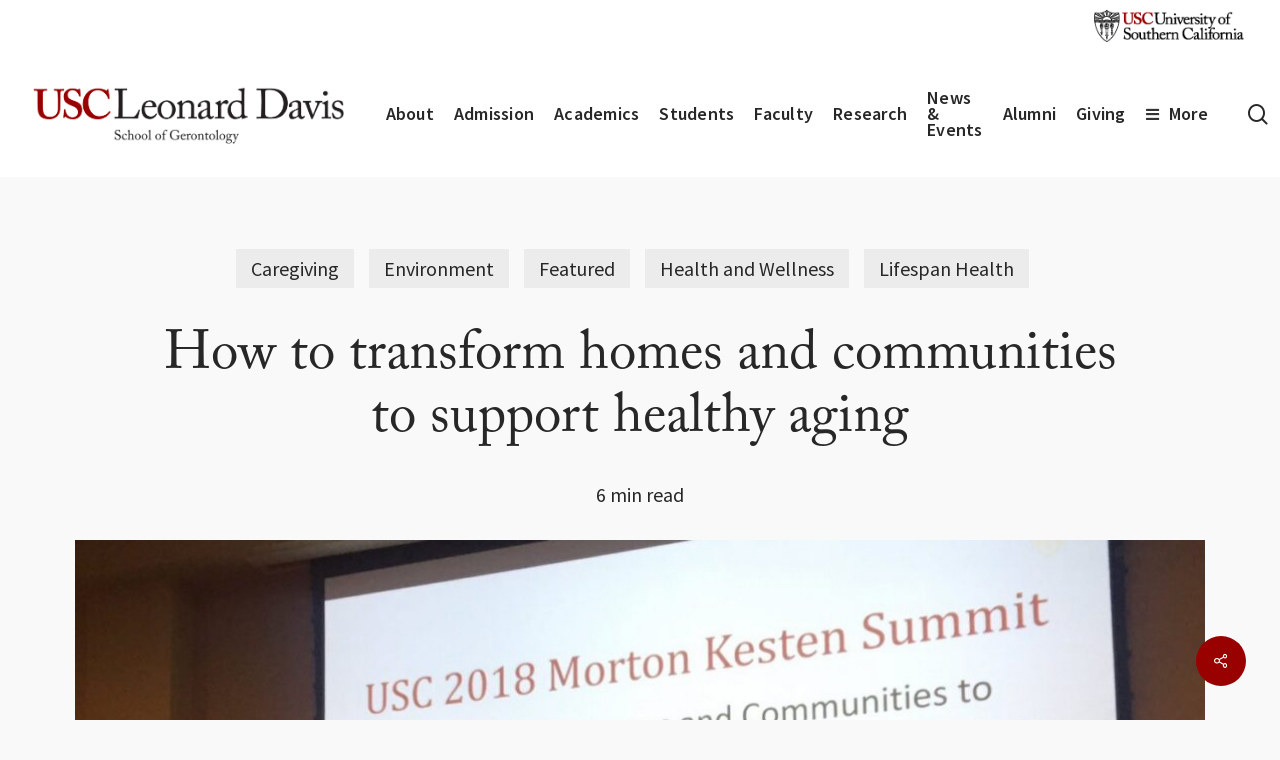

--- FILE ---
content_type: text/html; charset=UTF-8
request_url: https://gero.usc.edu/2018/11/25/how-to-transform-homes-and-communities-to-support-healthy-aging/
body_size: 29629
content:
<!doctype html>
<html lang="en-US" class="no-js">
<head>
	<link rel="stylesheet" href="https://use.typekit.net/rla1nkq.css">
    <!-- Google Tag Manager -->
    <script>(function(w,d,s,l,i){w[l]=w[l]||[];w[l].push({'gtm.start':
    new Date().getTime(),event:'gtm.js'});var f=d.getElementsByTagName(s)[0],
    j=d.createElement(s),dl=l!='dataLayer'?'&l='+l:'';j.async=true;j.src=
    'https://www.googletagmanager.com/gtm.js?id='+i+dl;f.parentNode.insertBefore(j,f);
    })(window,document,'script','dataLayer','GTM-M7VMWDS');</script>
    <!-- End Google Tag Manager -->
	<meta charset="UTF-8">
	<meta name="viewport" content="width=device-width, initial-scale=1, maximum-scale=5" /><meta name='robots' content='index, follow, max-image-preview:large, max-snippet:-1, max-video-preview:-1' />

	<!-- This site is optimized with the Yoast SEO Premium plugin v26.7 (Yoast SEO v26.7) - https://yoast.com/wordpress/plugins/seo/ -->
	<title>How to transform homes and communities to support healthy aging - USC Leonard Davis School of Gerontology</title>
	<meta name="description" content="Experts at the 2018 Morton Kesten Summit explain what works, what needs improvement, and what’s next." />
	<link rel="canonical" href="https://gero.usc.edu/2018/11/25/how-to-transform-homes-and-communities-to-support-healthy-aging/" />
	<meta property="og:locale" content="en_US" />
	<meta property="og:type" content="article" />
	<meta property="og:title" content="How to transform homes and communities to support healthy aging" />
	<meta property="og:description" content="Experts at the 2018 Morton Kesten Summit explain what works, what needs improvement, and what’s next." />
	<meta property="og:url" content="https://gero.usc.edu/2018/11/25/how-to-transform-homes-and-communities-to-support-healthy-aging/" />
	<meta property="og:site_name" content="USC Leonard Davis School of Gerontology" />
	<meta property="article:publisher" content="https://www.facebook.com/USCLeonardDavis/" />
	<meta property="article:published_time" content="2018-11-25T22:31:42+00:00" />
	<meta property="article:modified_time" content="2021-09-29T20:52:41+00:00" />
	<meta property="og:image" content="https://gero.usc.edu/wp-content/uploads/2018/11/mortonkestenpanel.jpg" />
	<meta property="og:image:width" content="1125" />
	<meta property="og:image:height" content="844" />
	<meta property="og:image:type" content="image/jpeg" />
	<meta name="author" content="Beth Newcomb" />
	<meta name="twitter:card" content="summary_large_image" />
	<meta name="twitter:creator" content="@USCLeonardDavis" />
	<meta name="twitter:site" content="@USCLeonardDavis" />
	<meta name="twitter:label1" content="Written by" />
	<meta name="twitter:data1" content="Beth Newcomb" />
	<meta name="twitter:label2" content="Est. reading time" />
	<meta name="twitter:data2" content="5 minutes" />
	<script type="application/ld+json" class="yoast-schema-graph">{"@context":"https://schema.org","@graph":[{"@type":"Article","@id":"https://gero.usc.edu/2018/11/25/how-to-transform-homes-and-communities-to-support-healthy-aging/#article","isPartOf":{"@id":"https://gero.usc.edu/2018/11/25/how-to-transform-homes-and-communities-to-support-healthy-aging/"},"author":{"name":"Beth Newcomb","@id":"https://gero.usc.edu/#/schema/person/cfb081f77e1af90611c550cb82606268"},"headline":"How to transform homes and communities to support healthy aging","datePublished":"2018-11-25T22:31:42+00:00","dateModified":"2021-09-29T20:52:41+00:00","mainEntityOfPage":{"@id":"https://gero.usc.edu/2018/11/25/how-to-transform-homes-and-communities-to-support-healthy-aging/"},"wordCount":982,"publisher":{"@id":"https://gero.usc.edu/#organization"},"image":{"@id":"https://gero.usc.edu/2018/11/25/how-to-transform-homes-and-communities-to-support-healthy-aging/#primaryimage"},"thumbnailUrl":"https://gero.usc.edu/wp-content/uploads/2018/11/mortonkestenpanel.jpg","keywords":["Pynoos"],"articleSection":["Caregiving","Environment","Featured","Health and Wellness","Lifespan Health"],"inLanguage":"en-US"},{"@type":"WebPage","@id":"https://gero.usc.edu/2018/11/25/how-to-transform-homes-and-communities-to-support-healthy-aging/","url":"https://gero.usc.edu/2018/11/25/how-to-transform-homes-and-communities-to-support-healthy-aging/","name":"How to transform homes and communities to support healthy aging - USC Leonard Davis School of Gerontology","isPartOf":{"@id":"https://gero.usc.edu/#website"},"primaryImageOfPage":{"@id":"https://gero.usc.edu/2018/11/25/how-to-transform-homes-and-communities-to-support-healthy-aging/#primaryimage"},"image":{"@id":"https://gero.usc.edu/2018/11/25/how-to-transform-homes-and-communities-to-support-healthy-aging/#primaryimage"},"thumbnailUrl":"https://gero.usc.edu/wp-content/uploads/2018/11/mortonkestenpanel.jpg","datePublished":"2018-11-25T22:31:42+00:00","dateModified":"2021-09-29T20:52:41+00:00","description":"Experts at the 2018 Morton Kesten Summit explain what works, what needs improvement, and what’s next.","breadcrumb":{"@id":"https://gero.usc.edu/2018/11/25/how-to-transform-homes-and-communities-to-support-healthy-aging/#breadcrumb"},"inLanguage":"en-US","potentialAction":[{"@type":"ReadAction","target":["https://gero.usc.edu/2018/11/25/how-to-transform-homes-and-communities-to-support-healthy-aging/"]}]},{"@type":"ImageObject","inLanguage":"en-US","@id":"https://gero.usc.edu/2018/11/25/how-to-transform-homes-and-communities-to-support-healthy-aging/#primaryimage","url":"https://gero.usc.edu/wp-content/uploads/2018/11/mortonkestenpanel.jpg","contentUrl":"https://gero.usc.edu/wp-content/uploads/2018/11/mortonkestenpanel.jpg","width":1125,"height":844},{"@type":"BreadcrumbList","@id":"https://gero.usc.edu/2018/11/25/how-to-transform-homes-and-communities-to-support-healthy-aging/#breadcrumb","itemListElement":[{"@type":"ListItem","position":1,"name":"Home","item":"https://gero.usc.edu/"},{"@type":"ListItem","position":2,"name":"How to transform homes and communities to support healthy aging"}]},{"@type":"WebSite","@id":"https://gero.usc.edu/#website","url":"https://gero.usc.edu/","name":"USC Leonard Davis School of Gerontology","description":"Pioneers Then. Leaders Now!","publisher":{"@id":"https://gero.usc.edu/#organization"},"potentialAction":[{"@type":"SearchAction","target":{"@type":"EntryPoint","urlTemplate":"https://gero.usc.edu/?s={search_term_string}"},"query-input":{"@type":"PropertyValueSpecification","valueRequired":true,"valueName":"search_term_string"}}],"inLanguage":"en-US"},{"@type":"Organization","@id":"https://gero.usc.edu/#organization","name":"USC Leonard Davis School of Gerontology","url":"https://gero.usc.edu/","logo":{"@type":"ImageObject","inLanguage":"en-US","@id":"https://gero.usc.edu/#/schema/logo/image/","url":"https://gero.usc.edu/wp-content/uploads/2016/09/Formal_Leonard-Davis_CardOnWhite.jpg","contentUrl":"https://gero.usc.edu/wp-content/uploads/2016/09/Formal_Leonard-Davis_CardOnWhite.jpg","width":1471,"height":318,"caption":"USC Leonard Davis School of Gerontology"},"image":{"@id":"https://gero.usc.edu/#/schema/logo/image/"},"sameAs":["https://www.facebook.com/USCLeonardDavis/","https://x.com/USCLeonardDavis","https://www.instagram.com/uscleonarddavis/","https://www.linkedin.com/company/2659925/","https://www.youtube.com/user/USCDavis"]},{"@type":"Person","@id":"https://gero.usc.edu/#/schema/person/cfb081f77e1af90611c550cb82606268","name":"Beth Newcomb","url":"https://gero.usc.edu/author/beth-newcomb/"}]}</script>
	<!-- / Yoast SEO Premium plugin. -->


<link rel="alternate" type="application/rss+xml" title="USC Leonard Davis School of Gerontology &raquo; Feed" href="https://gero.usc.edu/feed/" />
<link rel="alternate" type="text/calendar" title="USC Leonard Davis School of Gerontology &raquo; iCal Feed" href="https://gero.usc.edu/events/?ical=1" />
		<style>
			.lazyload,
			.lazyloading {
				max-width: 100%;
			}
		</style>
		<style id='wp-img-auto-sizes-contain-inline-css' type='text/css'>
img:is([sizes=auto i],[sizes^="auto," i]){contain-intrinsic-size:3000px 1500px}
/*# sourceURL=wp-img-auto-sizes-contain-inline-css */
</style>
<link rel='stylesheet' id='tribe-events-pro-mini-calendar-block-styles-css' href='https://gero.usc.edu/wp-content/plugins/events-calendar-pro/build/css/tribe-events-pro-mini-calendar-block.css?ver=7.7.12' type='text/css' media='all' />
<link rel='stylesheet' id='salient-social-css' href='https://gero.usc.edu/wp-content/plugins/salient-social/css/style.css?ver=1.2.6' type='text/css' media='all' />
<style id='salient-social-inline-css' type='text/css'>

  .sharing-default-minimal .nectar-love.loved,
  body .nectar-social[data-color-override="override"].fixed > a:before, 
  body .nectar-social[data-color-override="override"].fixed .nectar-social-inner a,
  .sharing-default-minimal .nectar-social[data-color-override="override"] .nectar-social-inner a:hover,
  .nectar-social.vertical[data-color-override="override"] .nectar-social-inner a:hover {
    background-color: #990000;
  }
  .nectar-social.hover .nectar-love.loved,
  .nectar-social.hover > .nectar-love-button a:hover,
  .nectar-social[data-color-override="override"].hover > div a:hover,
  #single-below-header .nectar-social[data-color-override="override"].hover > div a:hover,
  .nectar-social[data-color-override="override"].hover .share-btn:hover,
  .sharing-default-minimal .nectar-social[data-color-override="override"] .nectar-social-inner a {
    border-color: #990000;
  }
  #single-below-header .nectar-social.hover .nectar-love.loved i,
  #single-below-header .nectar-social.hover[data-color-override="override"] a:hover,
  #single-below-header .nectar-social.hover[data-color-override="override"] a:hover i,
  #single-below-header .nectar-social.hover .nectar-love-button a:hover i,
  .nectar-love:hover i,
  .hover .nectar-love:hover .total_loves,
  .nectar-love.loved i,
  .nectar-social.hover .nectar-love.loved .total_loves,
  .nectar-social.hover .share-btn:hover, 
  .nectar-social[data-color-override="override"].hover .nectar-social-inner a:hover,
  .nectar-social[data-color-override="override"].hover > div:hover span,
  .sharing-default-minimal .nectar-social[data-color-override="override"] .nectar-social-inner a:not(:hover) i,
  .sharing-default-minimal .nectar-social[data-color-override="override"] .nectar-social-inner a:not(:hover) {
    color: #990000;
  }
/*# sourceURL=salient-social-inline-css */
</style>
<link rel='stylesheet' id='salient-grid-system-css' href='https://gero.usc.edu/wp-content/themes/salient/css/build/grid-system.css?ver=18.0.2' type='text/css' media='all' />
<link rel='stylesheet' id='main-styles-css' href='https://gero.usc.edu/wp-content/themes/salient/css/build/style.css?ver=18.0.2' type='text/css' media='all' />
<style id='main-styles-inline-css' type='text/css'>

		@font-face{
		     font-family:'Open Sans';
		     src:url('https://gero.usc.edu/wp-content/themes/salient/css/fonts/OpenSans-Light.woff') format('woff');
		     font-weight:300;
		     font-style:normal; 
		}
		 @font-face{
		     font-family:'Open Sans';
		     src:url('https://gero.usc.edu/wp-content/themes/salient/css/fonts/OpenSans-Regular.woff') format('woff');
		     font-weight:400;
		     font-style:normal; 
		}
		 @font-face{
		     font-family:'Open Sans';
		     src:url('https://gero.usc.edu/wp-content/themes/salient/css/fonts/OpenSans-SemiBold.woff') format('woff');
		     font-weight:600;
		     font-style:normal; 
		}
		 @font-face{
		     font-family:'Open Sans';
		     src:url('https://gero.usc.edu/wp-content/themes/salient/css/fonts/OpenSans-Bold.woff') format('woff');
		     font-weight:700;
		     font-style:normal; 
		}
html:not(.page-trans-loaded) { background-color: #ffffff; }
/*# sourceURL=main-styles-inline-css */
</style>
<link rel='stylesheet' id='nectar-header-megamenu-css' href='https://gero.usc.edu/wp-content/themes/salient/css/build/header/header-megamenu.css?ver=18.0.2' type='text/css' media='all' />
<link rel='stylesheet' id='nectar-header-secondary-nav-css' href='https://gero.usc.edu/wp-content/themes/salient/css/build/header/header-secondary-nav.css?ver=18.0.2' type='text/css' media='all' />
<link rel='stylesheet' id='nectar-single-styles-css' href='https://gero.usc.edu/wp-content/themes/salient/css/build/single.css?ver=18.0.2' type='text/css' media='all' />
<link rel='stylesheet' id='nectar-element-testimonial-css' href='https://gero.usc.edu/wp-content/themes/salient/css/build/elements/element-testimonial.css?ver=18.0.2' type='text/css' media='all' />
<link rel='stylesheet' id='nectar-element-fancy-box-css' href='https://gero.usc.edu/wp-content/themes/salient/css/build/elements/element-fancy-box.css?ver=18.0.2' type='text/css' media='all' />
<link rel='stylesheet' id='nectar-element-post-grid-css' href='https://gero.usc.edu/wp-content/themes/salient/css/build/elements/element-post-grid.css?ver=18.0.2' type='text/css' media='all' />
<link rel='stylesheet' id='nectar-element-team-member-css' href='https://gero.usc.edu/wp-content/themes/salient/css/build/elements/element-team-member.css?ver=18.0.2' type='text/css' media='all' />
<link rel='stylesheet' id='nectar-element-video-lightbox-css' href='https://gero.usc.edu/wp-content/themes/salient/css/build/elements/element-video-lightbox.css?ver=18.0.2' type='text/css' media='all' />
<link rel='stylesheet' id='nectar-element-page-submenu-css' href='https://gero.usc.edu/wp-content/themes/salient/css/build/elements/element-page-submenu.css?ver=18.0.2' type='text/css' media='all' />
<link rel='stylesheet' id='nectar-element-recent-posts-css' href='https://gero.usc.edu/wp-content/themes/salient/css/build/elements/element-recent-posts.css?ver=18.0.2' type='text/css' media='all' />
<link rel='stylesheet' id='nectar-basic-events-calendar-css' href='https://gero.usc.edu/wp-content/themes/salient/css/build/third-party/events-calendar.css?ver=18.0.2' type='text/css' media='all' />
<link rel='stylesheet' id='nectar-brands-css' href='https://gero.usc.edu/wp-content/themes/salient/css/nectar-brands.css?ver=18.0.2' type='text/css' media='all' />
<link rel='stylesheet' id='responsive-css' href='https://gero.usc.edu/wp-content/themes/salient/css/build/responsive.css?ver=18.0.2' type='text/css' media='all' />
<link rel='stylesheet' id='skin-material-css' href='https://gero.usc.edu/wp-content/themes/salient/css/build/skin-material.css?ver=18.0.2' type='text/css' media='all' />
<link rel='stylesheet' id='salient-wp-menu-dynamic-css' href='https://gero.usc.edu/wp-content/uploads/salient/menu-dynamic.css?ver=46977' type='text/css' media='all' />
<link rel='stylesheet' id='dynamic-css-css' href='https://gero.usc.edu/wp-content/uploads/salient/salient-dynamic-styles.css?ver=58263' type='text/css' media='all' />
<style id='dynamic-css-inline-css' type='text/css'>
.featured-media-under-header__featured-media:not([data-format="video"]):not([data-format="audio"]):not([data-has-img="false"]){padding-bottom:56.25%;}.featured-media-under-header__featured-media .post-featured-img img{position:absolute;top:0;left:0;width:100%;height:100%;object-fit:cover;object-position:top;}.single.single-post .container-wrap{padding-top:0;}.main-content .featured-media-under-header{padding:min(6vw,90px) 0;}.featured-media-under-header__featured-media:not([data-has-img="false"]){margin-top:min(6vw,90px);}.featured-media-under-header__featured-media:not([data-format="video"]):not([data-format="audio"]):not([data-has-img="false"]){overflow:hidden;position:relative;}.featured-media-under-header__meta-wrap{display:flex;flex-wrap:wrap;align-items:center;}.featured-media-under-header__meta-wrap .meta-author{display:inline-flex;align-items:center;}.featured-media-under-header__meta-wrap .meta-author img{margin-right:8px;width:28px;border-radius:100px;}.featured-media-under-header__featured-media .post-featured-img{display:block;line-height:0;top:auto;bottom:0;}.featured-media-under-header__featured-media[data-n-parallax-bg="true"] .post-featured-img{height:calc(100% + 75px);}@media only screen and (max-width:690px){.featured-media-under-header__featured-media[data-n-parallax-bg="true"] .post-featured-img{height:calc(100% + 45px);}.featured-media-under-header__meta-wrap{font-size:14px;}}.featured-media-under-header__featured-media[data-align="center"] .post-featured-img img{object-position:center;}.featured-media-under-header__featured-media[data-align="bottom"] .post-featured-img img{object-position:bottom;}.featured-media-under-header h1{margin:max(min(0.35em,35px),25px) 0;}.featured-media-under-header__cat-wrap .meta-category a{line-height:1;padding:7px 15px;margin-right:15px;}.featured-media-under-header__cat-wrap .meta-category a:not(:hover){background-color:rgba(0,0,0,0.05);}.featured-media-under-header__cat-wrap .meta-category a:hover{color:#fff;}.featured-media-under-header__meta-wrap a,.featured-media-under-header__cat-wrap a{color:inherit;}.featured-media-under-header__meta-wrap > span:not(:first-child):not(.rich-snippet-hidden):before{content:"·";padding:0 .5em;}.featured-media-under-header__excerpt{margin:0 0 20px 0;}@media only screen and (min-width:691px){[data-animate="fade_in"] .featured-media-under-header__cat-wrap,[data-animate="fade_in"].featured-media-under-header .entry-title,[data-animate="fade_in"] .featured-media-under-header__meta-wrap,[data-animate="fade_in"] .featured-media-under-header__featured-media,[data-animate="fade_in"] .featured-media-under-header__excerpt,[data-animate="fade_in"].featured-media-under-header + .row .content-inner{opacity:0;transform:translateY(50px);animation:nectar_featured_media_load 1s cubic-bezier(0.25,1,0.5,1) forwards;}[data-animate="fade_in"].featured-media-under-header + .row .content-inner:has(.nectar-scrolling-tabs){transform:translateY(0px);animation:nectar_featured_media_load_simple 1s cubic-bezier(0.25,1,0.5,1) forwards;}[data-animate="fade_in"] .featured-media-under-header__cat-wrap{animation-delay:0.1s;}[data-animate="fade_in"].featured-media-under-header .entry-title{animation-delay:0.2s;}[data-animate="fade_in"] .featured-media-under-header__excerpt{animation-delay:0.3s;}[data-animate="fade_in"] .featured-media-under-header__meta-wrap{animation-delay:0.3s;}[data-animate="fade_in"] .featured-media-under-header__featured-media{animation-delay:0.4s;}[data-animate="fade_in"].featured-media-under-header + .row .content-inner{animation-delay:0.5s;}}@keyframes nectar_featured_media_load{0%{transform:translateY(50px);opacity:0;}100%{transform:translateY(0px);opacity:1;}}@keyframes nectar_featured_media_load_simple{0%{opacity:0;}100%{opacity:1;}}.featured-media-under-header__content{display:flex;flex-direction:column;align-items:center;text-align:center;max-width:1000px;margin:0 auto;}@media only screen and (min-width:691px){.featured-media-under-header__excerpt{max-width:75%;}}@media only screen and (min-width:1000px){body #ajax-content-wrap.no-scroll{min-height:calc(100vh - 168px);height:calc(100vh - 168px)!important;}}@media only screen and (min-width:1000px){#page-header-wrap.fullscreen-header,#page-header-wrap.fullscreen-header #page-header-bg,html:not(.nectar-box-roll-loaded) .nectar-box-roll > #page-header-bg.fullscreen-header,.nectar_fullscreen_zoom_recent_projects,#nectar_fullscreen_rows:not(.afterLoaded) > div{height:calc(100vh - 167px);}.wpb_row.vc_row-o-full-height.top-level,.wpb_row.vc_row-o-full-height.top-level > .col.span_12{min-height:calc(100vh - 167px);}html:not(.nectar-box-roll-loaded) .nectar-box-roll > #page-header-bg.fullscreen-header{top:168px;}.nectar-slider-wrap[data-fullscreen="true"]:not(.loaded),.nectar-slider-wrap[data-fullscreen="true"]:not(.loaded) .swiper-container{height:calc(100vh - 166px)!important;}.admin-bar .nectar-slider-wrap[data-fullscreen="true"]:not(.loaded),.admin-bar .nectar-slider-wrap[data-fullscreen="true"]:not(.loaded) .swiper-container{height:calc(100vh - 166px - 32px)!important;}}.admin-bar[class*="page-template-template-no-header"] .wpb_row.vc_row-o-full-height.top-level,.admin-bar[class*="page-template-template-no-header"] .wpb_row.vc_row-o-full-height.top-level > .col.span_12{min-height:calc(100vh - 32px);}body[class*="page-template-template-no-header"] .wpb_row.vc_row-o-full-height.top-level,body[class*="page-template-template-no-header"] .wpb_row.vc_row-o-full-height.top-level > .col.span_12{min-height:100vh;}@media only screen and (max-width:999px){.using-mobile-browser #nectar_fullscreen_rows:not(.afterLoaded):not([data-mobile-disable="on"]) > div{height:calc(100vh - 131px);}.using-mobile-browser .wpb_row.vc_row-o-full-height.top-level,.using-mobile-browser .wpb_row.vc_row-o-full-height.top-level > .col.span_12,[data-permanent-transparent="1"].using-mobile-browser .wpb_row.vc_row-o-full-height.top-level,[data-permanent-transparent="1"].using-mobile-browser .wpb_row.vc_row-o-full-height.top-level > .col.span_12{min-height:calc(100vh - 131px);}html:not(.nectar-box-roll-loaded) .nectar-box-roll > #page-header-bg.fullscreen-header,.nectar_fullscreen_zoom_recent_projects,.nectar-slider-wrap[data-fullscreen="true"]:not(.loaded),.nectar-slider-wrap[data-fullscreen="true"]:not(.loaded) .swiper-container,#nectar_fullscreen_rows:not(.afterLoaded):not([data-mobile-disable="on"]) > div{height:calc(100vh - 78px);}.wpb_row.vc_row-o-full-height.top-level,.wpb_row.vc_row-o-full-height.top-level > .col.span_12{min-height:calc(100vh - 78px);}body[data-transparent-header="false"] #ajax-content-wrap.no-scroll{min-height:calc(100vh - 78px);height:calc(100vh - 78px);}}.screen-reader-text,.nectar-skip-to-content:not(:focus){border:0;clip:rect(1px,1px,1px,1px);clip-path:inset(50%);height:1px;margin:-1px;overflow:hidden;padding:0;position:absolute!important;width:1px;word-wrap:normal!important;}.row .col img:not([srcset]){width:auto;}.row .col img.img-with-animation.nectar-lazy:not([srcset]){width:100%;}
/*
Theme Name: Salient Child
Theme URI: https://themeforest.net/item/salient-responsive-multipurpose-theme/full_screen_preview/4363266
Author: ChildThemeWP.com
Author URI: https://childthemewp.com
Description: My WordPress Salient child theme.
Template: salient
License: GNU General Public License v3
License URI: https://www.gnu.org/licenses/gpl-3.0.html
Version: 1.0.0
Text Domain: salient-child
*/
/*# sourceURL=dynamic-css-inline-css */
</style>
<link rel='stylesheet' id='salient-child-style-css' href='https://gero.usc.edu/wp-content/themes/salient-child/style.css?ver=18.0.2' type='text/css' media='all' />
<link rel='stylesheet' id='salient-redux-local-google-fonts-salient_redux-css' href='https://gero.usc.edu/wp-content/uploads/salient/a790a5dcc712c9a4717447ea12bc668d/fonts.css?ver=6.9' type='text/css' media='all' />
<script type="text/javascript" src="https://gero.usc.edu/wp-includes/js/jquery/jquery.min.js?ver=3.7.1" id="jquery-core-js"></script>
<script type="text/javascript" src="https://gero.usc.edu/wp-includes/js/jquery/jquery-migrate.min.js?ver=3.4.1" id="jquery-migrate-js"></script>
<script></script><link rel="https://api.w.org/" href="https://gero.usc.edu/wp-json/" /><link rel="alternate" title="JSON" type="application/json" href="https://gero.usc.edu/wp-json/wp/v2/posts/18029" /><link rel='shortlink' href='https://gero.usc.edu/?p=18029' />
            <script type="text/javascript">
                // Ninja Tables is supressing the global JS to keep all the JS functions work event other plugins throw error.
                // If You want to disable this please go to Ninja Tables -> Tools -> Global Settings and disable it
                var oldOnError = window.onerror;
                window.onerror = function (message, url, lineNumber) {
                    if (oldOnError) oldOnError.apply(this, arguments);  // Call any previously assigned handler
                                        console.error(message, [url, "Line#: " + lineNumber]);
                                        return true;
                };
            </script>
        <meta name="tec-api-version" content="v1"><meta name="tec-api-origin" content="https://gero.usc.edu"><link rel="alternate" href="https://gero.usc.edu/wp-json/tribe/events/v1/" />		<script>
			document.documentElement.className = document.documentElement.className.replace('no-js', 'js');
		</script>
				<style>
			.no-js img.lazyload {
				display: none;
			}

			figure.wp-block-image img.lazyloading {
				min-width: 150px;
			}

			.lazyload,
			.lazyloading {
				--smush-placeholder-width: 100px;
				--smush-placeholder-aspect-ratio: 1/1;
				width: var(--smush-image-width, var(--smush-placeholder-width)) !important;
				aspect-ratio: var(--smush-image-aspect-ratio, var(--smush-placeholder-aspect-ratio)) !important;
			}

						.lazyload, .lazyloading {
				opacity: 0;
			}

			.lazyloaded {
				opacity: 1;
				transition: opacity 400ms;
				transition-delay: 0ms;
			}

					</style>
		<script type="text/javascript"> var root = document.getElementsByTagName( "html" )[0]; root.setAttribute( "class", "js" ); </script> <meta name="generator" content="Powered by WPBakery Page Builder - drag and drop page builder for WordPress."/>
<link rel="icon" href="https://gero.usc.edu/wp-content/uploads/2017/04/favicon-96x96-1.png" sizes="32x32" />
<link rel="icon" href="https://gero.usc.edu/wp-content/uploads/2017/04/favicon-96x96-1.png" sizes="192x192" />
<link rel="apple-touch-icon" href="https://gero.usc.edu/wp-content/uploads/2017/04/favicon-96x96-1.png" />
<meta name="msapplication-TileImage" content="https://gero.usc.edu/wp-content/uploads/2017/04/favicon-96x96-1.png" />
		<style type="text/css" id="wp-custom-css">
			a.nectar-button:focus, .wpb_content_element .wpb_tabs_nav li a:focus, a.box-link:focus, .wpb_tour_next_prev_nav a:focus
Specificity: (0,2,1)
 {
    border: solid white 2px !important;
    outline: solid black 2px !important;
}
		</style>
		<noscript><style> .wpb_animate_when_almost_visible { opacity: 1; }</style></noscript><style id='wp-block-heading-inline-css' type='text/css'>
h1:where(.wp-block-heading).has-background,h2:where(.wp-block-heading).has-background,h3:where(.wp-block-heading).has-background,h4:where(.wp-block-heading).has-background,h5:where(.wp-block-heading).has-background,h6:where(.wp-block-heading).has-background{padding:1.25em 2.375em}h1.has-text-align-left[style*=writing-mode]:where([style*=vertical-lr]),h1.has-text-align-right[style*=writing-mode]:where([style*=vertical-rl]),h2.has-text-align-left[style*=writing-mode]:where([style*=vertical-lr]),h2.has-text-align-right[style*=writing-mode]:where([style*=vertical-rl]),h3.has-text-align-left[style*=writing-mode]:where([style*=vertical-lr]),h3.has-text-align-right[style*=writing-mode]:where([style*=vertical-rl]),h4.has-text-align-left[style*=writing-mode]:where([style*=vertical-lr]),h4.has-text-align-right[style*=writing-mode]:where([style*=vertical-rl]),h5.has-text-align-left[style*=writing-mode]:where([style*=vertical-lr]),h5.has-text-align-right[style*=writing-mode]:where([style*=vertical-rl]),h6.has-text-align-left[style*=writing-mode]:where([style*=vertical-lr]),h6.has-text-align-right[style*=writing-mode]:where([style*=vertical-rl]){rotate:180deg}
/*# sourceURL=https://gero.usc.edu/wp-includes/blocks/heading/style.min.css */
</style>
<style id='wp-block-list-inline-css' type='text/css'>
ol,ul{box-sizing:border-box}:root :where(.wp-block-list.has-background){padding:1.25em 2.375em}
/*# sourceURL=https://gero.usc.edu/wp-includes/blocks/list/style.min.css */
</style>
<style id='wp-block-paragraph-inline-css' type='text/css'>
.is-small-text{font-size:.875em}.is-regular-text{font-size:1em}.is-large-text{font-size:2.25em}.is-larger-text{font-size:3em}.has-drop-cap:not(:focus):first-letter{float:left;font-size:8.4em;font-style:normal;font-weight:100;line-height:.68;margin:.05em .1em 0 0;text-transform:uppercase}body.rtl .has-drop-cap:not(:focus):first-letter{float:none;margin-left:.1em}p.has-drop-cap.has-background{overflow:hidden}:root :where(p.has-background){padding:1.25em 2.375em}:where(p.has-text-color:not(.has-link-color)) a{color:inherit}p.has-text-align-left[style*="writing-mode:vertical-lr"],p.has-text-align-right[style*="writing-mode:vertical-rl"]{rotate:180deg}
/*# sourceURL=https://gero.usc.edu/wp-includes/blocks/paragraph/style.min.css */
</style>
<style id='wp-block-spacer-inline-css' type='text/css'>
.wp-block-spacer{clear:both}
/*# sourceURL=https://gero.usc.edu/wp-includes/blocks/spacer/style.min.css */
</style>
<style id='global-styles-inline-css' type='text/css'>
:root{--wp--preset--aspect-ratio--square: 1;--wp--preset--aspect-ratio--4-3: 4/3;--wp--preset--aspect-ratio--3-4: 3/4;--wp--preset--aspect-ratio--3-2: 3/2;--wp--preset--aspect-ratio--2-3: 2/3;--wp--preset--aspect-ratio--16-9: 16/9;--wp--preset--aspect-ratio--9-16: 9/16;--wp--preset--color--black: #000000;--wp--preset--color--cyan-bluish-gray: #abb8c3;--wp--preset--color--white: #ffffff;--wp--preset--color--pale-pink: #f78da7;--wp--preset--color--vivid-red: #cf2e2e;--wp--preset--color--luminous-vivid-orange: #ff6900;--wp--preset--color--luminous-vivid-amber: #fcb900;--wp--preset--color--light-green-cyan: #7bdcb5;--wp--preset--color--vivid-green-cyan: #00d084;--wp--preset--color--pale-cyan-blue: #8ed1fc;--wp--preset--color--vivid-cyan-blue: #0693e3;--wp--preset--color--vivid-purple: #9b51e0;--wp--preset--gradient--vivid-cyan-blue-to-vivid-purple: linear-gradient(135deg,rgb(6,147,227) 0%,rgb(155,81,224) 100%);--wp--preset--gradient--light-green-cyan-to-vivid-green-cyan: linear-gradient(135deg,rgb(122,220,180) 0%,rgb(0,208,130) 100%);--wp--preset--gradient--luminous-vivid-amber-to-luminous-vivid-orange: linear-gradient(135deg,rgb(252,185,0) 0%,rgb(255,105,0) 100%);--wp--preset--gradient--luminous-vivid-orange-to-vivid-red: linear-gradient(135deg,rgb(255,105,0) 0%,rgb(207,46,46) 100%);--wp--preset--gradient--very-light-gray-to-cyan-bluish-gray: linear-gradient(135deg,rgb(238,238,238) 0%,rgb(169,184,195) 100%);--wp--preset--gradient--cool-to-warm-spectrum: linear-gradient(135deg,rgb(74,234,220) 0%,rgb(151,120,209) 20%,rgb(207,42,186) 40%,rgb(238,44,130) 60%,rgb(251,105,98) 80%,rgb(254,248,76) 100%);--wp--preset--gradient--blush-light-purple: linear-gradient(135deg,rgb(255,206,236) 0%,rgb(152,150,240) 100%);--wp--preset--gradient--blush-bordeaux: linear-gradient(135deg,rgb(254,205,165) 0%,rgb(254,45,45) 50%,rgb(107,0,62) 100%);--wp--preset--gradient--luminous-dusk: linear-gradient(135deg,rgb(255,203,112) 0%,rgb(199,81,192) 50%,rgb(65,88,208) 100%);--wp--preset--gradient--pale-ocean: linear-gradient(135deg,rgb(255,245,203) 0%,rgb(182,227,212) 50%,rgb(51,167,181) 100%);--wp--preset--gradient--electric-grass: linear-gradient(135deg,rgb(202,248,128) 0%,rgb(113,206,126) 100%);--wp--preset--gradient--midnight: linear-gradient(135deg,rgb(2,3,129) 0%,rgb(40,116,252) 100%);--wp--preset--font-size--small: 13px;--wp--preset--font-size--medium: 20px;--wp--preset--font-size--large: 36px;--wp--preset--font-size--x-large: 42px;--wp--preset--spacing--20: 0.44rem;--wp--preset--spacing--30: 0.67rem;--wp--preset--spacing--40: 1rem;--wp--preset--spacing--50: 1.5rem;--wp--preset--spacing--60: 2.25rem;--wp--preset--spacing--70: 3.38rem;--wp--preset--spacing--80: 5.06rem;--wp--preset--shadow--natural: 6px 6px 9px rgba(0, 0, 0, 0.2);--wp--preset--shadow--deep: 12px 12px 50px rgba(0, 0, 0, 0.4);--wp--preset--shadow--sharp: 6px 6px 0px rgba(0, 0, 0, 0.2);--wp--preset--shadow--outlined: 6px 6px 0px -3px rgb(255, 255, 255), 6px 6px rgb(0, 0, 0);--wp--preset--shadow--crisp: 6px 6px 0px rgb(0, 0, 0);}:root { --wp--style--global--content-size: 1300px;--wp--style--global--wide-size: 1300px; }:where(body) { margin: 0; }.wp-site-blocks > .alignleft { float: left; margin-right: 2em; }.wp-site-blocks > .alignright { float: right; margin-left: 2em; }.wp-site-blocks > .aligncenter { justify-content: center; margin-left: auto; margin-right: auto; }:where(.is-layout-flex){gap: 0.5em;}:where(.is-layout-grid){gap: 0.5em;}.is-layout-flow > .alignleft{float: left;margin-inline-start: 0;margin-inline-end: 2em;}.is-layout-flow > .alignright{float: right;margin-inline-start: 2em;margin-inline-end: 0;}.is-layout-flow > .aligncenter{margin-left: auto !important;margin-right: auto !important;}.is-layout-constrained > .alignleft{float: left;margin-inline-start: 0;margin-inline-end: 2em;}.is-layout-constrained > .alignright{float: right;margin-inline-start: 2em;margin-inline-end: 0;}.is-layout-constrained > .aligncenter{margin-left: auto !important;margin-right: auto !important;}.is-layout-constrained > :where(:not(.alignleft):not(.alignright):not(.alignfull)){max-width: var(--wp--style--global--content-size);margin-left: auto !important;margin-right: auto !important;}.is-layout-constrained > .alignwide{max-width: var(--wp--style--global--wide-size);}body .is-layout-flex{display: flex;}.is-layout-flex{flex-wrap: wrap;align-items: center;}.is-layout-flex > :is(*, div){margin: 0;}body .is-layout-grid{display: grid;}.is-layout-grid > :is(*, div){margin: 0;}body{padding-top: 0px;padding-right: 0px;padding-bottom: 0px;padding-left: 0px;}:root :where(.wp-element-button, .wp-block-button__link){background-color: #32373c;border-width: 0;color: #fff;font-family: inherit;font-size: inherit;font-style: inherit;font-weight: inherit;letter-spacing: inherit;line-height: inherit;padding-top: calc(0.667em + 2px);padding-right: calc(1.333em + 2px);padding-bottom: calc(0.667em + 2px);padding-left: calc(1.333em + 2px);text-decoration: none;text-transform: inherit;}.has-black-color{color: var(--wp--preset--color--black) !important;}.has-cyan-bluish-gray-color{color: var(--wp--preset--color--cyan-bluish-gray) !important;}.has-white-color{color: var(--wp--preset--color--white) !important;}.has-pale-pink-color{color: var(--wp--preset--color--pale-pink) !important;}.has-vivid-red-color{color: var(--wp--preset--color--vivid-red) !important;}.has-luminous-vivid-orange-color{color: var(--wp--preset--color--luminous-vivid-orange) !important;}.has-luminous-vivid-amber-color{color: var(--wp--preset--color--luminous-vivid-amber) !important;}.has-light-green-cyan-color{color: var(--wp--preset--color--light-green-cyan) !important;}.has-vivid-green-cyan-color{color: var(--wp--preset--color--vivid-green-cyan) !important;}.has-pale-cyan-blue-color{color: var(--wp--preset--color--pale-cyan-blue) !important;}.has-vivid-cyan-blue-color{color: var(--wp--preset--color--vivid-cyan-blue) !important;}.has-vivid-purple-color{color: var(--wp--preset--color--vivid-purple) !important;}.has-black-background-color{background-color: var(--wp--preset--color--black) !important;}.has-cyan-bluish-gray-background-color{background-color: var(--wp--preset--color--cyan-bluish-gray) !important;}.has-white-background-color{background-color: var(--wp--preset--color--white) !important;}.has-pale-pink-background-color{background-color: var(--wp--preset--color--pale-pink) !important;}.has-vivid-red-background-color{background-color: var(--wp--preset--color--vivid-red) !important;}.has-luminous-vivid-orange-background-color{background-color: var(--wp--preset--color--luminous-vivid-orange) !important;}.has-luminous-vivid-amber-background-color{background-color: var(--wp--preset--color--luminous-vivid-amber) !important;}.has-light-green-cyan-background-color{background-color: var(--wp--preset--color--light-green-cyan) !important;}.has-vivid-green-cyan-background-color{background-color: var(--wp--preset--color--vivid-green-cyan) !important;}.has-pale-cyan-blue-background-color{background-color: var(--wp--preset--color--pale-cyan-blue) !important;}.has-vivid-cyan-blue-background-color{background-color: var(--wp--preset--color--vivid-cyan-blue) !important;}.has-vivid-purple-background-color{background-color: var(--wp--preset--color--vivid-purple) !important;}.has-black-border-color{border-color: var(--wp--preset--color--black) !important;}.has-cyan-bluish-gray-border-color{border-color: var(--wp--preset--color--cyan-bluish-gray) !important;}.has-white-border-color{border-color: var(--wp--preset--color--white) !important;}.has-pale-pink-border-color{border-color: var(--wp--preset--color--pale-pink) !important;}.has-vivid-red-border-color{border-color: var(--wp--preset--color--vivid-red) !important;}.has-luminous-vivid-orange-border-color{border-color: var(--wp--preset--color--luminous-vivid-orange) !important;}.has-luminous-vivid-amber-border-color{border-color: var(--wp--preset--color--luminous-vivid-amber) !important;}.has-light-green-cyan-border-color{border-color: var(--wp--preset--color--light-green-cyan) !important;}.has-vivid-green-cyan-border-color{border-color: var(--wp--preset--color--vivid-green-cyan) !important;}.has-pale-cyan-blue-border-color{border-color: var(--wp--preset--color--pale-cyan-blue) !important;}.has-vivid-cyan-blue-border-color{border-color: var(--wp--preset--color--vivid-cyan-blue) !important;}.has-vivid-purple-border-color{border-color: var(--wp--preset--color--vivid-purple) !important;}.has-vivid-cyan-blue-to-vivid-purple-gradient-background{background: var(--wp--preset--gradient--vivid-cyan-blue-to-vivid-purple) !important;}.has-light-green-cyan-to-vivid-green-cyan-gradient-background{background: var(--wp--preset--gradient--light-green-cyan-to-vivid-green-cyan) !important;}.has-luminous-vivid-amber-to-luminous-vivid-orange-gradient-background{background: var(--wp--preset--gradient--luminous-vivid-amber-to-luminous-vivid-orange) !important;}.has-luminous-vivid-orange-to-vivid-red-gradient-background{background: var(--wp--preset--gradient--luminous-vivid-orange-to-vivid-red) !important;}.has-very-light-gray-to-cyan-bluish-gray-gradient-background{background: var(--wp--preset--gradient--very-light-gray-to-cyan-bluish-gray) !important;}.has-cool-to-warm-spectrum-gradient-background{background: var(--wp--preset--gradient--cool-to-warm-spectrum) !important;}.has-blush-light-purple-gradient-background{background: var(--wp--preset--gradient--blush-light-purple) !important;}.has-blush-bordeaux-gradient-background{background: var(--wp--preset--gradient--blush-bordeaux) !important;}.has-luminous-dusk-gradient-background{background: var(--wp--preset--gradient--luminous-dusk) !important;}.has-pale-ocean-gradient-background{background: var(--wp--preset--gradient--pale-ocean) !important;}.has-electric-grass-gradient-background{background: var(--wp--preset--gradient--electric-grass) !important;}.has-midnight-gradient-background{background: var(--wp--preset--gradient--midnight) !important;}.has-small-font-size{font-size: var(--wp--preset--font-size--small) !important;}.has-medium-font-size{font-size: var(--wp--preset--font-size--medium) !important;}.has-large-font-size{font-size: var(--wp--preset--font-size--large) !important;}.has-x-large-font-size{font-size: var(--wp--preset--font-size--x-large) !important;}
/*# sourceURL=global-styles-inline-css */
</style>
<link rel='stylesheet' id='font-awesome-css' href='https://gero.usc.edu/wp-content/themes/salient/css/font-awesome.min.css?ver=4.7.1' type='text/css' media='all' />
<link data-pagespeed-no-defer data-nowprocket data-wpacu-skip data-no-optimize data-noptimize rel='stylesheet' id='main-styles-non-critical-css' href='https://gero.usc.edu/wp-content/themes/salient/css/build/style-non-critical.css?ver=18.0.2' type='text/css' media='all' />
<link data-pagespeed-no-defer data-nowprocket data-wpacu-skip data-no-optimize data-noptimize rel='stylesheet' id='nectar-ocm-core-css' href='https://gero.usc.edu/wp-content/themes/salient/css/build/off-canvas/core.css?ver=18.0.2' type='text/css' media='all' />
<link data-pagespeed-no-defer data-nowprocket data-wpacu-skip data-no-optimize data-noptimize rel='stylesheet' id='nectar-ocm-fullscreen-split-css' href='https://gero.usc.edu/wp-content/themes/salient/css/build/off-canvas/fullscreen-split.css?ver=18.0.2' type='text/css' media='all' />
</head><body class="wp-singular post-template-default single single-post postid-18029 single-format-standard wp-theme-salient wp-child-theme-salient-child tribe-no-js page-template-salient-child-theme material wpb-js-composer js-comp-ver-8.6.1 vc_responsive" data-footer-reveal="false" data-footer-reveal-shadow="none" data-header-format="default" data-body-border="off" data-boxed-style="" data-header-breakpoint="1156" data-dropdown-style="minimal" data-cae="linear" data-cad="750" data-megamenu-width="contained" data-aie="none" data-ls="none" data-apte="standard" data-hhun="0" data-fancy-form-rcs="default" data-form-style="default" data-form-submit="regular" data-is="minimal" data-button-style="default" data-user-account-button="false" data-flex-cols="true" data-col-gap="default" data-header-inherit-rc="false" data-header-search="true" data-animated-anchors="true" data-ajax-transitions="true" data-full-width-header="true" data-slide-out-widget-area="true" data-slide-out-widget-area-style="fullscreen-split" data-user-set-ocm="off" data-loading-animation="none" data-bg-header="false" data-responsive="1" data-ext-responsive="true" data-ext-padding="75" data-header-resize="1" data-header-color="custom" data-transparent-header="false" data-cart="false" data-remove-m-parallax="1" data-remove-m-video-bgs="1" data-m-animate="0" data-force-header-trans-color="light" data-smooth-scrolling="0" data-permanent-transparent="false" >
    <!-- Google Tag Manager (noscript) -->
    <noscript><iframe data-src="https://www.googletagmanager.com/ns.html?id=GTM-M7VMWDS"
    height="0" width="0" style="display:none;visibility:hidden" src="[data-uri]" class="lazyload" data-load-mode="1"></iframe></noscript>
    <!-- End Google Tag Manager (noscript) -->
	
	<script type="text/javascript">
	 (function(window, document) {

		document.documentElement.classList.remove("no-js");

		if(navigator.userAgent.match(/(Android|iPod|iPhone|iPad|BlackBerry|IEMobile|Opera Mini)/)) {
			document.body.className += " using-mobile-browser mobile ";
		}
		if(navigator.userAgent.match(/Mac/) && navigator.maxTouchPoints && navigator.maxTouchPoints > 2) {
			document.body.className += " using-ios-device ";
		}

		if( !("ontouchstart" in window) ) {

			var body = document.querySelector("body");
			var winW = window.innerWidth;
			var bodyW = body.clientWidth;

			if (winW > bodyW + 4) {
				body.setAttribute("style", "--scroll-bar-w: " + (winW - bodyW - 4) + "px");
			} else {
				body.setAttribute("style", "--scroll-bar-w: 0px");
			}
		}

	 })(window, document);
   </script><nav aria-label="Skip links" class="nectar-skip-to-content-wrap"><a href="#ajax-content-wrap" class="nectar-skip-to-content">Skip to main content</a></nav><div class="ocm-effect-wrap"><div class="ocm-effect-wrap-inner"><div id="ajax-loading-screen" data-disable-mobile="1" data-disable-fade-on-click="0" data-effect="standard" data-method="standard"><div class="loading-icon "><div class="material-icon">
						<svg class="nectar-material-spinner" width="60px" height="60px" viewBox="0 0 60 60">
							<circle stroke-linecap="round" cx="30" cy="30" r="26" fill="none" stroke-width="6"></circle>
				  		</svg>
					</div></div></div>	
	<div id="header-space"  data-header-mobile-fixed='1'></div> 
	
		<div id="header-outer" data-has-menu="true" data-has-buttons="yes" data-header-button_style="default" data-using-pr-menu="false" data-mobile-fixed="1" data-ptnm="false" data-lhe="default" data-user-set-bg="#ffffff" data-format="default" data-permanent-transparent="false" data-megamenu-rt="0" data-remove-fixed="0" data-header-resize="1" data-cart="false" data-transparency-option="0" data-box-shadow="large" data-shrink-num="6" data-using-secondary="1" data-using-logo="1" data-logo-height="70" data-m-logo-height="55" data-padding="28" data-full-width="true" data-condense="false" >
		
	<div id="header-secondary-outer" class="default" data-mobile="default" data-remove-fixed="0" data-lhe="default" data-secondary-text="false" data-full-width="true" data-mobile-fixed="1" data-permanent-transparent="false" >
		<div class="container">
			<nav aria-label="Secondary Navigation">
									<ul class="sf-menu">
						<li id="menu-item-1561959" class="usc-logo menu-item menu-item-type-custom menu-item-object-custom menu-item-has-icon menu-item-hidden-text nectar-regular-menu-item menu-item-1561959"><a title="USC logo linking to usc.edu website" target="_blank" rel="noopener" href="https://usc.edu"><img width="176" height="38" data-src="https://gero.usc.edu/wp-content/uploads/2017/04/usc-shield-name-black.png" class="nectar-menu-icon-img lazyload" alt="USC logo with school shield" decoding="async" src="[data-uri]" style="--smush-placeholder-width: 176px; --smush-placeholder-aspect-ratio: 176/38;" /><span class="menu-title-text">&#8211;</span></a></li>
					</ul>
					
			</nav>
		</div>
	</div>


<div id="search-outer" class="nectar">
	<div id="search">
		<div class="container">
			 <div id="search-box">
				 <div class="inner-wrap">
					 <div class="col span_12">
						  <form role="search" action="https://gero.usc.edu/" method="GET">
														 <input type="text" name="s" id="s" value="" aria-label="Search" placeholder="Search" />
							 
						<span>Hit enter to search or ESC to close</span>
						<button aria-label="Search" class="search-box__button" type="submit">Search</button>						</form>
					</div><!--/span_12-->
				</div><!--/inner-wrap-->
			 </div><!--/search-box-->
			 <div id="close"><a href="#" role="button"><span class="screen-reader-text">Close Search</span>
				<span class="close-wrap"> <span class="close-line close-line1" role="presentation"></span> <span class="close-line close-line2" role="presentation"></span> </span>				 </a></div>
		 </div><!--/container-->
	</div><!--/search-->
</div><!--/search-outer-->

<header id="top">
	<div class="container">
		<div class="row">
			<div class="col span_3">
								<a title="USC Leonard Davis School logo" id="logo" href="https://gero.usc.edu" data-supplied-ml-starting-dark="false" data-supplied-ml-starting="false" data-supplied-ml="true" >
					<img class="stnd skip-lazy default-logo" width="1473" height="319" alt="USC Leonard Davis School of Gerontology" src="https://gero.usc.edu/wp-content/uploads/2021/12/Formal_Leonard-Davis_CardOnTrans-01.png" srcset="https://gero.usc.edu/wp-content/uploads/2021/12/Formal_Leonard-Davis_CardOnTrans-01.png 1x, https://gero.usc.edu/wp-content/uploads/2021/12/Formal_Leonard-Davis_CardOnTrans-01.png 2x" /><img class="mobile-only-logo skip-lazy" alt="USC Leonard Davis School of Gerontology" width="1473" height="319" src="https://gero.usc.edu/wp-content/uploads/2021/12/Formal_Leonard-Davis_CardOnTrans-01.png" />				</a>
							</div><!--/span_3-->

			<div class="col span_9 col_last">
									<div class="nectar-mobile-only mobile-header"><div class="inner"></div></div>
									<a title="search site" class="mobile-search" href="#searchbox"><span class="nectar-icon icon-salient-search" aria-hidden="true"></span><span class="screen-reader-text">search</span></a>
														<div class="slide-out-widget-area-toggle mobile-icon fullscreen-split" data-custom-color="true" data-icon-animation="simple-transform">
						<div> <a href="#sidewidgetarea" role="button" aria-label="Navigation Menu" aria-expanded="false" class="closed">
							<span class="screen-reader-text">Menu</span><span aria-hidden="true"> <i class="lines-button x2"> <i class="lines"></i> </i> </span>
						</a></div>
					</div>
				
									<nav>
													<ul class="sf-menu">
								<li id="menu-item-25923" class="columns-5 menu-item menu-item-type-post_type menu-item-object-page menu-item-has-children megamenu nectar-megamenu-menu-item align-middle width-100 nectar-regular-menu-item menu-item-25923"><a title="About" href="https://gero.usc.edu/about/" aria-haspopup="true" aria-expanded="false"><span class="menu-title-text">About</span></a>
<ul class="sub-menu">
	<li id="menu-item-26068" class="menu-item menu-item-type-custom menu-item-object-custom megamenu-column-width-25 megamenu-column-padding-none nectar-regular-menu-item menu-item-26068"><a title="About Us" href="https://gero.usc.edu/about"><div class="nectar-ext-menu-item style-default"><div class="image-layer-outer hover-default"><div class="image-layer"></div><div class="color-overlay"></div></div><div class="inner-content"><span class="title inherit-h2"><span class="menu-title-text">About Us</span></span><span class="menu-item-desc">Our mission to promote healthy aging for all people, communities and societies is more vital than ever.</span></div></div></a></li>
	<li id="menu-item-25924" class="menu-item menu-item-type-post_type menu-item-object-page menu-item-has-children megamenu-column-padding-default nectar-regular-menu-item menu-item-25924"><a title="Our School" href="https://gero.usc.edu/about/the-school/" aria-haspopup="true" aria-expanded="false"><span class="menu-title-text">Our School</span><span class="sf-sub-indicator"><i class="fa fa-angle-right icon-in-menu" aria-hidden="true"></i></span></a>
	<ul class="sub-menu">
		<li id="menu-item-26264" class="menu-item menu-item-type-post_type menu-item-object-page nectar-regular-menu-item menu-item-26264"><a title="Overview" href="https://gero.usc.edu/about/the-school/"><span class="menu-title-text">Overview</span></a></li>
		<li id="menu-item-25930" class="menu-item menu-item-type-post_type menu-item-object-page nectar-regular-menu-item menu-item-25930"><a title="History" href="https://gero.usc.edu/about/the-school/history/"><span class="menu-title-text">History</span></a></li>
		<li id="menu-item-25931" class="menu-item menu-item-type-post_type menu-item-object-page nectar-regular-menu-item menu-item-25931"><a title="Leadership" href="https://gero.usc.edu/about/the-school/leadership/"><span class="menu-title-text">Leadership</span></a></li>
		<li id="menu-item-25929" class="menu-item menu-item-type-post_type menu-item-object-page nectar-regular-menu-item menu-item-25929"><a title="Partnerships" href="https://gero.usc.edu/about/the-school/partnerships/"><span class="menu-title-text">Partnerships</span></a></li>
		<li id="menu-item-25936" class="menu-item menu-item-type-post_type menu-item-object-page nectar-regular-menu-item menu-item-25936"><a title="Honors and Awards" href="https://gero.usc.edu/news-home/honors-and-awards/"><span class="menu-title-text">Honors and Awards</span></a></li>
		<li id="menu-item-9335161" class="menu-item menu-item-type-post_type menu-item-object-page nectar-regular-menu-item menu-item-9335161"><a href="https://gero.usc.edu/about/cultural-affairs/"><span class="menu-title-text">Cultural Affairs</span></a></li>
		<li id="menu-item-25933" class="menu-item menu-item-type-post_type menu-item-object-page nectar-regular-menu-item menu-item-25933"><a title="Board of Councilors" href="https://gero.usc.edu/about/board-of-councilors/"><span class="menu-title-text">Board of Councilors</span></a></li>
	</ul>
</li>
	<li id="menu-item-25926" class="menu-item menu-item-type-post_type menu-item-object-page menu-item-has-children nectar-regular-menu-item menu-item-25926"><a title="Our Field" href="https://gero.usc.edu/about/our-field/" aria-haspopup="true" aria-expanded="false"><span class="menu-title-text">Our Field</span><span class="sf-sub-indicator"><i class="fa fa-angle-right icon-in-menu" aria-hidden="true"></i></span></a>
	<ul class="sub-menu">
		<li id="menu-item-26265" class="menu-item menu-item-type-post_type menu-item-object-page nectar-regular-menu-item menu-item-26265"><a title="Overview" href="https://gero.usc.edu/about/our-field/"><span class="menu-title-text">Overview</span></a></li>
		<li id="menu-item-25938" class="menu-item menu-item-type-post_type menu-item-object-page nectar-regular-menu-item menu-item-25938"><a title="What is Gerontology?" href="https://gero.usc.edu/what-is-gerontology/"><span class="menu-title-text">What is Gerontology?</span></a></li>
		<li id="menu-item-28316" class="menu-item menu-item-type-custom menu-item-object-custom nectar-regular-menu-item menu-item-28316"><a title="Gerontology Careers" href="https://gero.usc.edu/admissions/gerontology-careers/"><span class="menu-title-text">Gerontology Careers</span></a></li>
		<li id="menu-item-25928" class="menu-item menu-item-type-post_type menu-item-object-page nectar-regular-menu-item menu-item-25928"><a title="Our Gerontology Expertise" href="https://gero.usc.edu/about/our-field/our-gerontology-expertise/"><span class="menu-title-text">Our Gerontology Expertise</span></a></li>
		<li id="menu-item-25927" class="menu-item menu-item-type-post_type menu-item-object-page nectar-regular-menu-item menu-item-25927"><a title="Our Impact" href="https://gero.usc.edu/about/our-impact/"><span class="menu-title-text">Our Impact</span></a></li>
	</ul>
</li>
	<li id="menu-item-25925" class="menu-item menu-item-type-post_type menu-item-object-page menu-item-has-children nectar-regular-menu-item menu-item-25925"><a title="Our Building" href="https://gero.usc.edu/about/our-building/" aria-haspopup="true" aria-expanded="false"><span class="menu-title-text">Our Building</span><span class="sf-sub-indicator"><i class="fa fa-angle-right icon-in-menu" aria-hidden="true"></i></span></a>
	<ul class="sub-menu">
		<li id="menu-item-26266" class="menu-item menu-item-type-post_type menu-item-object-page nectar-regular-menu-item menu-item-26266"><a title="Overview" href="https://gero.usc.edu/about/our-building/"><span class="menu-title-text">Overview</span></a></li>
		<li id="menu-item-25941" class="menu-item menu-item-type-custom menu-item-object-custom nectar-regular-menu-item menu-item-25941"><a title="Andrus Gerontology Center" href="https://gero.usc.edu/about/our-building/#andrus-gerontology-center"><span class="menu-title-text">Andrus Gerontology Center</span></a></li>
		<li id="menu-item-25942" class="menu-item menu-item-type-post_type menu-item-object-page nectar-regular-menu-item menu-item-25942"><a title="Sophie Davis Art Gallery" href="https://gero.usc.edu/about/sophie-davis-art-gallery/"><span class="menu-title-text">Sophie Davis Art Gallery</span></a></li>
		<li id="menu-item-25943" class="menu-item menu-item-type-post_type menu-item-object-page nectar-regular-menu-item menu-item-25943"><a title="Facilities" href="https://gero.usc.edu/about/our-building/facilities/"><span class="menu-title-text">Facilities</span></a></li>
	</ul>
</li>
	<li id="menu-item-25944" class="menu-item menu-item-type-custom menu-item-object-custom menu-item-has-children nectar-regular-menu-item menu-item-25944"><a title="School Resources" href="#" aria-haspopup="true" aria-expanded="false"><span class="menu-title-text">School Resources</span><span class="sf-sub-indicator"><i class="fa fa-angle-right icon-in-menu" aria-hidden="true"></i></span></a>
	<ul class="sub-menu">
		<li id="menu-item-25932" class="menu-item menu-item-type-post_type menu-item-object-page nectar-regular-menu-item menu-item-25932"><a title="Administrative Staff" href="https://gero.usc.edu/about/administrative-teams/"><span class="menu-title-text">Administrative Staff</span></a></li>
		<li id="menu-item-25946" class="menu-item menu-item-type-custom menu-item-object-custom nectar-regular-menu-item menu-item-25946"><a title="Gerontology Directory" target="_blank" rel="noopener" href="https://uscdirectory.usc.edu/web/directory/faculty-staff/#dept=Gerontology"><span class="menu-title-text">Gerontology Directory</span></a></li>
		<li id="menu-item-25945" class="menu-item menu-item-type-post_type menu-item-object-page nectar-regular-menu-item menu-item-25945"><a title="Employee Resources" href="https://gero.usc.edu/about/for-employees/"><span class="menu-title-text">Employee Resources</span></a></li>
		<li id="menu-item-85054" class="menu-item menu-item-type-custom menu-item-object-custom nectar-regular-menu-item menu-item-85054"><a title="Faculty &#038; Staff Portal" target="_blank" rel="noopener" href="https://uscedu.sharepoint.com/sites/Gerontology"><span class="menu-title-text">Faculty &#038; Staff Portal</span></a></li>
		<li id="menu-item-5662728" class="menu-item menu-item-type-custom menu-item-object-custom nectar-regular-menu-item menu-item-5662728"><a title="Jobs at USC Leonard Davis" target="_blank" rel="noopener" href="https://usccareers.usc.edu/search-jobs/davis%20gerontology?"><span class="menu-title-text">Jobs at USC Leonard Davis</span></a></li>
		<li id="menu-item-25934" class="menu-item menu-item-type-post_type menu-item-object-page nectar-regular-menu-item menu-item-25934"><a title="Contact Us" href="https://gero.usc.edu/about/contact-us/"><span class="menu-title-text">Contact Us</span></a></li>
	</ul>
</li>
</ul>
</li>
<li id="menu-item-25948" class="columns-3 menu-item menu-item-type-custom menu-item-object-custom menu-item-has-children megamenu nectar-megamenu-menu-item align-middle width-100 nectar-regular-menu-item menu-item-25948"><a title="Admission" target="_blank" rel="noopener" href="https://gero.usc.edu/admissions" aria-haspopup="true" aria-expanded="false"><span class="menu-title-text">Admission</span></a>
<ul class="sub-menu">
	<li id="menu-item-26073" class="menu-item menu-item-type-custom menu-item-object-custom megamenu-column-width-25 megamenu-column-padding-none nectar-regular-menu-item menu-item-26073"><a title="Admission" target="_blank" rel="noopener" href="https://gero.usc.edu/admissions"><div class="nectar-ext-menu-item style-default"><div class="image-layer-outer hover-default"><div class="image-layer"></div><div class="color-overlay"></div></div><div class="inner-content"><span class="title inherit-h2"><span class="menu-title-text">Admission</span></span><span class="menu-item-desc">Our students come from around the world and from many walks of life, and they’re all here for unique, important reasons.</span></div></div></a></li>
	<li id="menu-item-25975" class="menu-item menu-item-type-custom menu-item-object-custom menu-item-has-children nectar-regular-menu-item menu-item-25975"><a title="Overview" target="_blank" rel="noopener" href="https://gero.usc.edu/admissions" aria-haspopup="true" aria-expanded="false"><span class="menu-title-text">Overview</span><span class="sf-sub-indicator"><i class="fa fa-angle-right icon-in-menu" aria-hidden="true"></i></span></a>
	<ul class="sub-menu">
		<li id="menu-item-25949" class="menu-item menu-item-type-custom menu-item-object-custom nectar-regular-menu-item menu-item-25949"><a title="Undergraduate Applicants" href="https://gero.usc.edu/admissions/how-to-apply/#hta-undergrad"><span class="menu-title-text">Undergraduate Applicants</span></a></li>
		<li id="menu-item-25950" class="menu-item menu-item-type-custom menu-item-object-custom nectar-regular-menu-item menu-item-25950"><a title="Master&#8217;s Applicants" href="https://gero.usc.edu/admissions/how-to-apply/#hta-masters"><span class="menu-title-text">Master&#8217;s Applicants</span></a></li>
		<li id="menu-item-25951" class="menu-item menu-item-type-custom menu-item-object-custom nectar-regular-menu-item menu-item-25951"><a title="PhD Applicants" href="https://gero.usc.edu/admissions/how-to-apply/#hta-phd"><span class="menu-title-text">PhD Applicants</span></a></li>
		<li id="menu-item-25966" class="menu-item menu-item-type-custom menu-item-object-custom nectar-regular-menu-item menu-item-25966"><a title="Graduate Certificate Applicants" href="https://gero.usc.edu/admissions/how-to-apply/#hta-certificate"><span class="menu-title-text">Graduate Certificate Applicants</span></a></li>
		<li id="menu-item-28712" class="menu-item menu-item-type-custom menu-item-object-custom nectar-regular-menu-item menu-item-28712"><a title="Doctorate of Longevity Arts and Sciences Applicants" href="https://gero.usc.edu/admissions/how-to-apply/#hta-dlas"><span class="menu-title-text">Doctorate of Longevity Arts and Sciences Applicants</span></a></li>
		<li id="menu-item-25965" class="menu-item menu-item-type-custom menu-item-object-custom nectar-regular-menu-item menu-item-25965"><a title="International Applicants" href="https://gero.usc.edu/admissions/academics/international-students/"><span class="menu-title-text">International Applicants</span></a></li>
		<li id="menu-item-25967" class="menu-item menu-item-type-custom menu-item-object-custom nectar-regular-menu-item menu-item-25967"><a title="Online Education" href="https://gero.usc.edu/admissions/academics/online-education/"><span class="menu-title-text">Online Education</span></a></li>
	</ul>
</li>
	<li id="menu-item-25968" class="menu-item menu-item-type-custom menu-item-object-custom menu-item-has-children nectar-regular-menu-item menu-item-25968"><a title="Resources" href="#" aria-haspopup="true" aria-expanded="false"><span class="menu-title-text">Resources</span><span class="sf-sub-indicator"><i class="fa fa-angle-right icon-in-menu" aria-hidden="true"></i></span></a>
	<ul class="sub-menu">
		<li id="menu-item-25969" class="menu-item menu-item-type-custom menu-item-object-custom nectar-regular-menu-item menu-item-25969"><a title="Request Information" href="https://gero.usc.edu/admissions/request-information/"><span class="menu-title-text">Request Information</span></a></li>
		<li id="menu-item-25973" class="menu-item menu-item-type-custom menu-item-object-custom nectar-regular-menu-item menu-item-25973"><a title="How to Apply" href="https://gero.usc.edu/admissions/how-to-apply/"><span class="menu-title-text">How to Apply</span></a></li>
		<li id="menu-item-25970" class="menu-item menu-item-type-custom menu-item-object-custom nectar-regular-menu-item menu-item-25970"><a title="Newly Admitted" href="https://gero.usc.edu/admissions/newly-admitted/"><span class="menu-title-text">Newly Admitted</span></a></li>
		<li id="menu-item-25971" class="menu-item menu-item-type-custom menu-item-object-custom nectar-regular-menu-item menu-item-25971"><a title="Tuition and Financial Aid" href="https://gero.usc.edu/admissions/tuition-financial-aid/"><span class="menu-title-text">Tuition and Financial Aid</span></a></li>
		<li id="menu-item-25972" class="menu-item menu-item-type-custom menu-item-object-custom nectar-regular-menu-item menu-item-25972"><a title="Frequently Asked Questions" href="https://gero.usc.edu/admissions/frequently-asked-questions/"><span class="menu-title-text">Frequently Asked Questions</span></a></li>
		<li id="menu-item-1388206" class="menu-item menu-item-type-custom menu-item-object-custom nectar-regular-menu-item menu-item-1388206"><a title="Office Hours" href="https://gero.usc.edu/admissions/events/category/office-hours/"><span class="menu-title-text">Office Hours</span></a></li>
	</ul>
</li>
</ul>
</li>
<li id="menu-item-25989" class="columns-5 menu-item menu-item-type-post_type menu-item-object-page menu-item-has-children megamenu nectar-megamenu-menu-item align-middle width-100 nectar-regular-menu-item menu-item-25989"><a title="Academics" href="https://gero.usc.edu/academics/" aria-haspopup="true" aria-expanded="false"><span class="menu-title-text">Academics</span></a>
<ul class="sub-menu">
	<li id="menu-item-26074" class="menu-item menu-item-type-custom menu-item-object-custom megamenu-column-width-25 megamenu-column-padding-none nectar-regular-menu-item menu-item-26074"><a title="Academics" href="https://gero.usc.edu/academics"><div class="nectar-ext-menu-item style-default"><div class="image-layer-outer hover-default"><div class="image-layer"></div><div class="color-overlay"></div></div><div class="inner-content"><span class="title inherit-h2"><span class="menu-title-text">Academics</span></span><span class="menu-item-desc">At the USC Leonard Davis School, you can earn an undergraduate gerontology degree, an accelerated five-year undergraduate or graduate degree program, a doctoral degree, or a minor in aging.</span></div></div></a></li>
	<li id="menu-item-25990" class="menu-item menu-item-type-custom menu-item-object-custom menu-item-has-children nectar-regular-menu-item menu-item-25990"><a title="Undergraduate Programs" href="https://gero.usc.edu/academics/#undergraduate-programs" aria-haspopup="true" aria-expanded="false"><span class="menu-title-text">Undergraduate Programs</span><span class="sf-sub-indicator"><i class="fa fa-angle-right icon-in-menu" aria-hidden="true"></i></span></a>
	<ul class="sub-menu">
		<li id="menu-item-29411" class="menu-item menu-item-type-custom menu-item-object-custom nectar-regular-menu-item menu-item-29411"><a title="Human Development and Aging (BS)" href="https://gero.usc.edu/admissions/academics/undergraduate-programs/#undergrad-majors"><span class="menu-title-text">Human Development and Aging (BS)</span></a></li>
		<li id="menu-item-29412" class="menu-item menu-item-type-custom menu-item-object-custom nectar-regular-menu-item menu-item-29412"><a title="Lifespan Health (BS)" href="https://gero.usc.edu/admissions/academics/undergraduate-programs/#undergrad-majors"><span class="menu-title-text">Lifespan Health (BS)</span></a></li>
		<li id="menu-item-29413" class="menu-item menu-item-type-custom menu-item-object-custom nectar-regular-menu-item menu-item-29413"><a title="Minor in Gerontology: Individuals, Societies, and Aging" href="https://gero.usc.edu/admissions/academics/undergraduate-programs/#undergrad-minor"><span class="menu-title-text">Minor in Gerontology: Individuals, Societies, and Aging</span></a></li>
		<li id="menu-item-29414" class="menu-item menu-item-type-custom menu-item-object-custom nectar-regular-menu-item menu-item-29414"><a title="Minor in Gerontology: Science, Health, and Aging" href="https://gero.usc.edu/admissions/academics/undergraduate-programs/#undergrad-minor"><span class="menu-title-text">Minor in Gerontology: Science, Health, and Aging</span></a></li>
		<li id="menu-item-946211" class="menu-item menu-item-type-custom menu-item-object-custom nectar-regular-menu-item menu-item-946211"><a title="Minor in Geroscience" href="https://gero.usc.edu/admissions/academics/undergraduate-programs/#undergrad-minor"><span class="menu-title-text">Minor in Geroscience</span></a></li>
	</ul>
</li>
	<li id="menu-item-25999" class="menu-item menu-item-type-custom menu-item-object-custom menu-item-has-children nectar-regular-menu-item menu-item-25999"><a title="Master&#8217;s Programs" href="https://gero.usc.edu/academics/#masters-programs" aria-haspopup="true" aria-expanded="false"><span class="menu-title-text">Master&#8217;s Programs</span><span class="sf-sub-indicator"><i class="fa fa-angle-right icon-in-menu" aria-hidden="true"></i></span></a>
	<ul class="sub-menu">
		<li id="menu-item-29417" class="menu-item menu-item-type-custom menu-item-object-custom nectar-regular-menu-item menu-item-29417"><a title="Aging Services Management (MA)" href="https://gero.usc.edu/admissions/academics/masters-programs/master-of-arts-aging-services-management/"><span class="menu-title-text">Aging Services Management (MA)</span></a></li>
		<li id="menu-item-29418" class="menu-item menu-item-type-custom menu-item-object-custom nectar-regular-menu-item menu-item-29418"><a title="Applied Technology and Aging (MS)" href="https://gero.usc.edu/admissions/academics/masters-programs/master-of-science-in-applied-technology-and-aging/"><span class="menu-title-text">Applied Technology and Aging (MS)</span></a></li>
		<li id="menu-item-29419" class="menu-item menu-item-type-custom menu-item-object-custom nectar-regular-menu-item menu-item-29419"><a title="Gerontology (MS)" href="https://gero.usc.edu/admissions/academics/masters-programs/master-of-science-in-gerontology/"><span class="menu-title-text">Gerontology (MS)</span></a></li>
		<li id="menu-item-29420" class="menu-item menu-item-type-custom menu-item-object-custom nectar-regular-menu-item menu-item-29420"><a title="Gerontology (MA)" href="https://gero.usc.edu/admissions/academics/masters-programs/master-of-arts-in-gerontology/"><span class="menu-title-text">Gerontology (MA)</span></a></li>
		<li id="menu-item-29422" class="menu-item menu-item-type-custom menu-item-object-custom nectar-regular-menu-item menu-item-29422"><a title="Long Term Care Administration (MA)" href="https://gero.usc.edu/admissions/academics/masters-programs/master-of-arts-long-term-care-administration/"><span class="menu-title-text">Long Term Care Administration (MA)</span></a></li>
		<li id="menu-item-29421" class="menu-item menu-item-type-custom menu-item-object-custom nectar-regular-menu-item menu-item-29421"><a title="Medical Gerontology (MA)" href="https://gero.usc.edu/admissions/academics/masters-programs/master-of-arts-in-medical-gerontology/"><span class="menu-title-text">Medical Gerontology (MA)</span></a></li>
		<li id="menu-item-29423" class="menu-item menu-item-type-custom menu-item-object-custom nectar-regular-menu-item menu-item-29423"><a title="Senior Living Hospitality (MA)" href="https://gero.usc.edu/admissions/academics/masters-programs/master-of-arts-in-senior-living-hospitality/"><span class="menu-title-text">Senior Living Hospitality (MA)</span></a></li>
		<li id="menu-item-9336572" class="menu-item menu-item-type-custom menu-item-object-custom nectar-regular-menu-item menu-item-9336572"><a title="Aging Biology (MS)" href="https://gero.usc.edu/admissions/academics/masters-programs/master-of-science-in-aging-biology/"><span class="menu-title-text">Aging Biology (MS)</span></a></li>
		<li id="menu-item-29424" class="menu-item menu-item-type-custom menu-item-object-custom nectar-regular-menu-item menu-item-29424"><a title="Specialized Master’s Programs" href="https://gero.usc.edu/admissions/specialized-masters-programs/"><span class="menu-title-text">Specialized Master&#8217;s Programs</span></a></li>
	</ul>
</li>
	<li id="menu-item-29431" class="menu-item menu-item-type-custom menu-item-object-custom menu-item-has-children nectar-regular-menu-item menu-item-29431"><a href="#" aria-haspopup="true" aria-expanded="false"><span class="menu-title-text">&#8211;</span><span class="sf-sub-indicator"><i class="fa fa-angle-right icon-in-menu" aria-hidden="true"></i></span></a>
	<ul class="sub-menu">
		<li id="menu-item-26078" class="menu-item menu-item-type-custom menu-item-object-custom menu-item-has-children nectar-regular-menu-item menu-item-26078"><a title="Master’s Programs in Nutrition" href="#" aria-haspopup="true" aria-expanded="false"><span class="menu-title-text">Master&#8217;s Programs in Nutrition</span><span class="sf-sub-indicator"><i class="fa fa-angle-right icon-in-menu" aria-hidden="true"></i></span></a>
		<ul class="sub-menu">
			<li id="menu-item-29438" class="menu-item menu-item-type-custom menu-item-object-custom nectar-regular-menu-item menu-item-29438"><a title="Foodservice Management and Dietetics (MA)" href="https://gero.usc.edu/admissions/academics/masters-programs/master-arts-foodservice-management-dietetics/"><span class="menu-title-text">Foodservice Management and Dietetics (MA)</span></a></li>
			<li id="menu-item-29437" class="menu-item menu-item-type-custom menu-item-object-custom nectar-regular-menu-item menu-item-29437"><a title="Nutrition, Healthspan and Longevity (MS)" href="https://gero.usc.edu/admissions/academics/masters-programs/master-of-science-in-nutrition-healthspan-and-longevity/"><span class="menu-title-text">Nutrition, Healthspan and Longevity (MS)</span></a></li>
			<li id="menu-item-29440" class="menu-item menu-item-type-custom menu-item-object-custom nectar-regular-menu-item menu-item-29440"><a title="Lifespan, Nutrition and Dietetics (MS)" href="https://gero.usc.edu/admissions/academics/masters-programs/master-science-lifespan-nutrition-dietetics/"><span class="menu-title-text">Lifespan, Nutrition and Dietetics (MS)</span></a></li>
			<li id="menu-item-29439" class="menu-item menu-item-type-custom menu-item-object-custom nectar-regular-menu-item menu-item-29439"><a title="Nutritional Science (MS)" href="https://gero.usc.edu/admissions/academics/masters-programs/master-science-nutritional-science/"><span class="menu-title-text">Nutritional Science (MS)</span></a></li>
		</ul>
</li>
		<li id="menu-item-29430" class="menu-item menu-item-type-custom menu-item-object-custom menu-item-has-children nectar-regular-menu-item menu-item-29430"><a title="Additional Programs" href="#" aria-haspopup="true" aria-expanded="false"><span class="menu-title-text">Additional Programs</span><span class="sf-sub-indicator"><i class="fa fa-angle-right icon-in-menu" aria-hidden="true"></i></span></a>
		<ul class="sub-menu">
			<li id="menu-item-29442" class="menu-item menu-item-type-custom menu-item-object-custom nectar-regular-menu-item menu-item-29442"><a title="Graduate Certificate in Gerontology" href="https://gero.usc.edu/admissions/academics/graduate-certificate-in-gerontology/"><span class="menu-title-text">Graduate Certificate in Gerontology</span></a></li>
			<li id="menu-item-29441" class="menu-item menu-item-type-custom menu-item-object-custom nectar-regular-menu-item menu-item-29441"><a title="Doctorate of Longevity Arts and Sciences" href="https://gero.usc.edu/admissions/academics/doctorate-of-longevity-arts-and-sciences/"><span class="menu-title-text">Doctorate of Longevity Arts and Sciences</span></a></li>
			<li id="menu-item-26010" class="menu-item menu-item-type-custom menu-item-object-custom nectar-regular-menu-item menu-item-26010"><a title="Professional Education" href="https://gero.usc.edu/admissions/academics/professional-education/"><span class="menu-title-text">Professional Education</span></a></li>
		</ul>
</li>
	</ul>
</li>
	<li id="menu-item-26012" class="menu-item menu-item-type-custom menu-item-object-custom menu-item-has-children nectar-regular-menu-item menu-item-26012"><a href="#" aria-haspopup="true" aria-expanded="false"><span class="menu-title-text">&#8211;</span><span class="sf-sub-indicator"><i class="fa fa-angle-right icon-in-menu" aria-hidden="true"></i></span></a>
	<ul class="sub-menu">
		<li id="menu-item-26000" class="menu-item menu-item-type-custom menu-item-object-custom menu-item-has-children nectar-regular-menu-item menu-item-26000"><a title="PhD Programs" href="#" aria-haspopup="true" aria-expanded="false"><span class="menu-title-text">PhD Programs</span><span class="sf-sub-indicator"><i class="fa fa-angle-right icon-in-menu" aria-hidden="true"></i></span></a>
		<ul class="sub-menu">
			<li id="menu-item-29456" class="menu-item menu-item-type-custom menu-item-object-custom nectar-regular-menu-item menu-item-29456"><a title="PhD in Gerontology" href="https://gero.usc.edu/admissions/academics/phd-programs/"><span class="menu-title-text">PhD in Gerontology</span></a></li>
			<li id="menu-item-29457" class="menu-item menu-item-type-custom menu-item-object-custom nectar-regular-menu-item menu-item-29457"><a title="PhD in Geroscience" href="https://gero.usc.edu/admissions/academics/phd-programs/"><span class="menu-title-text">PhD in Geroscience</span></a></li>
		</ul>
</li>
		<li id="menu-item-26004" class="menu-item menu-item-type-custom menu-item-object-custom menu-item-has-children nectar-regular-menu-item menu-item-26004"><a title="Academic Resources" href="#" aria-haspopup="true" aria-expanded="false"><span class="menu-title-text">Academic Resources</span><span class="sf-sub-indicator"><i class="fa fa-angle-right icon-in-menu" aria-hidden="true"></i></span></a>
		<ul class="sub-menu">
			<li id="menu-item-25977" class="menu-item menu-item-type-post_type menu-item-object-page nectar-regular-menu-item menu-item-25977"><a title="Academic Advisement" href="https://gero.usc.edu/academics/academic-advisement/"><span class="menu-title-text">Academic Advisement</span></a></li>
			<li id="menu-item-25978" class="menu-item menu-item-type-post_type menu-item-object-page nectar-regular-menu-item menu-item-25978"><a title="Career Development" href="https://gero.usc.edu/academics/career-development/"><span class="menu-title-text">Career Development</span></a></li>
			<li id="menu-item-25976" class="menu-item menu-item-type-post_type menu-item-object-page nectar-regular-menu-item menu-item-25976"><a title="Advisement FAQs" href="https://gero.usc.edu/academics/academic-advisement/advisement-faqs/"><span class="menu-title-text">Advisement FAQs</span></a></li>
			<li id="menu-item-26011" class="menu-item menu-item-type-custom menu-item-object-custom nectar-regular-menu-item menu-item-26011"><a title="Online Education" href="https://gero.usc.edu/admissions/academics/online-education/"><span class="menu-title-text">Online Education</span></a></li>
		</ul>
</li>
	</ul>
</li>
</ul>
</li>
<li id="menu-item-26015" class="columns-4 menu-item menu-item-type-post_type menu-item-object-page menu-item-has-children megamenu nectar-megamenu-menu-item align-middle width-100 nectar-regular-menu-item menu-item-26015"><a title="Students" href="https://gero.usc.edu/students/" aria-haspopup="true" aria-expanded="false"><span class="menu-title-text">Students</span></a>
<ul class="sub-menu">
	<li id="menu-item-26082" class="menu-item menu-item-type-custom menu-item-object-custom megamenu-column-width-25 megamenu-column-padding-none nectar-regular-menu-item menu-item-26082"><a title="Students" href="https://gero.usc.edu/students"><div class="nectar-ext-menu-item style-default"><div class="image-layer-outer hover-default"><div class="image-layer"></div><div class="color-overlay"></div></div><div class="inner-content"><span class="title inherit-h2"><span class="menu-title-text">Students</span></span><span class="menu-item-desc">Students of the USC Leonard Davis School of Gerontology share a deep compassion, an inspiring enthusiasm and a vision of an improved quality of life for older adults.</span></div></div></a></li>
	<li id="menu-item-26042" class="menu-item menu-item-type-custom menu-item-object-custom menu-item-has-children nectar-regular-menu-item menu-item-26042"><a title="Overview" href="https://gero.usc.edu/students" aria-haspopup="true" aria-expanded="false"><span class="menu-title-text">Overview</span><span class="sf-sub-indicator"><i class="fa fa-angle-right icon-in-menu" aria-hidden="true"></i></span></a>
	<ul class="sub-menu">
		<li id="menu-item-26016" class="menu-item menu-item-type-post_type menu-item-object-page nectar-regular-menu-item menu-item-26016"><a title="Undergraduate and Graduate Students" href="https://gero.usc.edu/students/current-students/undergraduate-graduate-students/"><span class="menu-title-text">Undergraduate and Graduate Students</span></a></li>
		<li id="menu-item-29467" class="menu-item menu-item-type-post_type menu-item-object-page nectar-regular-menu-item menu-item-29467"><a title="PhD Students" href="https://gero.usc.edu/students/current-students/ph-d-students/"><span class="menu-title-text">PhD Students</span></a></li>
		<li id="menu-item-26017" class="menu-item menu-item-type-post_type menu-item-object-page nectar-regular-menu-item menu-item-26017"><a title="Internships" href="https://gero.usc.edu/students/current-students/undergraduate-graduate-students/internships/"><span class="menu-title-text">Internships</span></a></li>
		<li id="menu-item-29443" class="menu-item menu-item-type-post_type menu-item-object-page nectar-regular-menu-item menu-item-29443"><a title="MSNHL Supervised Practice" href="https://gero.usc.edu/msnhl-supervised-practice/"><span class="menu-title-text">MSNHL Supervised Practice</span></a></li>
		<li id="menu-item-26034" class="menu-item menu-item-type-post_type menu-item-object-page nectar-regular-menu-item menu-item-26034"><a title="Research Opportunities" href="https://gero.usc.edu/research-service-initiatives/research-opportunities/"><span class="menu-title-text">Research Opportunities</span></a></li>
		<li id="menu-item-26028" class="menu-item menu-item-type-post_type menu-item-object-page nectar-regular-menu-item menu-item-26028"><a title="Academic Conduct" href="https://gero.usc.edu/academic_conduct/"><span class="menu-title-text">Academic Conduct</span></a></li>
	</ul>
</li>
	<li id="menu-item-26084" class="menu-item menu-item-type-custom menu-item-object-custom menu-item-has-children nectar-regular-menu-item menu-item-26084"><a title="Student Life" href="#" aria-haspopup="true" aria-expanded="false"><span class="menu-title-text">Student Life</span><span class="sf-sub-indicator"><i class="fa fa-angle-right icon-in-menu" aria-hidden="true"></i></span></a>
	<ul class="sub-menu">
		<li id="menu-item-26025" class="menu-item menu-item-type-post_type menu-item-object-page nectar-regular-menu-item menu-item-26025"><a title="Student Organizations" href="https://gero.usc.edu/students/student-organizations/"><span class="menu-title-text">Student Organizations</span></a></li>
		<li id="menu-item-26027" class="menu-item menu-item-type-post_type menu-item-object-page nectar-regular-menu-item menu-item-26027"><a title="Study Abroad" href="https://gero.usc.edu/students/current-students/abroad/"><span class="menu-title-text">Study Abroad</span></a></li>
		<li id="menu-item-26026" class="menu-item menu-item-type-post_type menu-item-object-page nectar-regular-menu-item menu-item-26026"><a title="Alumni Stories" href="https://gero.usc.edu/students/current-students/alumni-stories/"><span class="menu-title-text">Alumni Stories</span></a></li>
		<li id="menu-item-26032" class="menu-item menu-item-type-post_type menu-item-object-page nectar-regular-menu-item menu-item-26032"><a title="Career Development" href="https://gero.usc.edu/academics/career-development/"><span class="menu-title-text">Career Development</span></a></li>
		<li id="menu-item-26031" class="menu-item menu-item-type-post_type menu-item-object-page nectar-regular-menu-item menu-item-26031"><a title="Finding Support" href="https://gero.usc.edu/students/current-students/resources-for-finding-support/"><span class="menu-title-text">Finding Support</span></a></li>
	</ul>
</li>
	<li id="menu-item-26029" class="menu-item menu-item-type-post_type menu-item-object-page menu-item-has-children nectar-regular-menu-item menu-item-26029"><a title="Student Resources" href="https://gero.usc.edu/students/student-resources/" aria-haspopup="true" aria-expanded="false"><span class="menu-title-text">Student Resources</span><span class="sf-sub-indicator"><i class="fa fa-angle-right icon-in-menu" aria-hidden="true"></i></span></a>
	<ul class="sub-menu">
		<li id="menu-item-26097" class="menu-item menu-item-type-post_type menu-item-object-page nectar-regular-menu-item menu-item-26097"><a title="Resources Overview" href="https://gero.usc.edu/students/student-resources/"><span class="menu-title-text">Resources Overview</span></a></li>
		<li id="menu-item-28642" class="menu-item menu-item-type-post_type menu-item-object-page nectar-regular-menu-item menu-item-28642"><a title="Student Handbooks" href="https://gero.usc.edu/students/student-resources/student-handbooks/"><span class="menu-title-text">Student Handbooks</span></a></li>
		<li id="menu-item-26036" class="menu-item menu-item-type-custom menu-item-object-custom nectar-regular-menu-item menu-item-26036"><a title="Course Catalogue" target="_blank" rel="noopener" href="https://catalogue.usc.edu/preview_program.php?catoid=21&#038;poid=31531&#038;returnto=8930"><span class="menu-title-text">Course Catalogue</span></a></li>
		<li id="menu-item-26037" class="menu-item menu-item-type-custom menu-item-object-custom nectar-regular-menu-item menu-item-26037"><a title="Schedule of Classes" target="_blank" rel="noopener" href="https://classes.usc.edu/"><span class="menu-title-text">Schedule of Classes</span></a></li>
		<li id="menu-item-26038" class="menu-item menu-item-type-custom menu-item-object-custom nectar-regular-menu-item menu-item-26038"><a title="Academic Calendar" target="_blank" rel="noopener" href="https://www.usc.edu/academic-calendar/"><span class="menu-title-text">Academic Calendar</span></a></li>
		<li id="menu-item-26039" class="menu-item menu-item-type-custom menu-item-object-custom nectar-regular-menu-item menu-item-26039"><a title="USC Student Affairs" target="_blank" rel="noopener" href="https://studentaffairs.usc.edu/"><span class="menu-title-text">USC Student Affairs</span></a></li>
		<li id="menu-item-26040" class="menu-item menu-item-type-custom menu-item-object-custom nectar-regular-menu-item menu-item-26040"><a title="USC Student Health Center" target="_blank" rel="noopener" href="https://studenthealth.usc.edu/"><span class="menu-title-text">USC Student Health Center</span></a></li>
	</ul>
</li>
</ul>
</li>
<li id="menu-item-26043" class="menu-item menu-item-type-post_type menu-item-object-page nectar-regular-menu-item menu-item-26043"><a title="Faculty" href="https://gero.usc.edu/faculty/"><span class="menu-title-text">Faculty</span></a></li>
<li id="menu-item-26400" class="menu-item menu-item-type-post_type menu-item-object-page menu-item-has-children nectar-regular-menu-item menu-item-26400"><a title="Research" href="https://gero.usc.edu/research-service-initiatives/" aria-haspopup="true" aria-expanded="false"><span class="menu-title-text">Research</span></a>
<ul class="sub-menu">
	<li id="menu-item-9331213" class="menu-item menu-item-type-post_type menu-item-object-page nectar-regular-menu-item menu-item-9331213"><a title="Research Overview" href="https://gero.usc.edu/research-service-initiatives/"><span class="menu-title-text">Research Overview</span></a></li>
	<li id="menu-item-29664" class="menu-item menu-item-type-custom menu-item-object-custom nectar-regular-menu-item menu-item-29664"><a title="Institutes and Centers" href="https://gero.usc.edu/research-service-initiatives/#institutes-and-centers"><span class="menu-title-text">Institutes and Centers</span></a></li>
	<li id="menu-item-8322918" class="menu-item menu-item-type-post_type menu-item-object-page nectar-regular-menu-item menu-item-8322918"><a title="Projects and Initiatives" href="https://gero.usc.edu/research-service-initiatives/projects-and-initiatives/"><span class="menu-title-text">Projects and Initiatives</span></a></li>
	<li id="menu-item-26399" class="menu-item menu-item-type-post_type menu-item-object-page nectar-regular-menu-item menu-item-26399"><a title="Cores" href="https://gero.usc.edu/research-service-initiatives/cores/"><span class="menu-title-text">Cores</span></a></li>
	<li id="menu-item-26396" class="menu-item menu-item-type-custom menu-item-object-custom nectar-regular-menu-item menu-item-26396"><a title="Multidisciplinary Colloquium Series" href="https://gero.usc.edu/multidisciplinary-colloquium-series"><span class="menu-title-text">Multidisciplinary Colloquium Series</span></a></li>
	<li id="menu-item-26395" class="menu-item menu-item-type-post_type menu-item-object-page nectar-regular-menu-item menu-item-26395"><a title="Research Opportunities" href="https://gero.usc.edu/research-service-initiatives/research-opportunities/"><span class="menu-title-text">Research Opportunities</span></a></li>
	<li id="menu-item-9319165" class="menu-item menu-item-type-post_type menu-item-object-page nectar-regular-menu-item menu-item-9319165"><a title="Research Funding Awards" href="https://gero.usc.edu/research-service-initiatives/research-funding-awards/"><span class="menu-title-text">Research Funding Awards</span></a></li>
	<li id="menu-item-26397" class="menu-item menu-item-type-custom menu-item-object-custom nectar-regular-menu-item menu-item-26397"><a title="Research Events" href="https://gero.usc.edu/events/category/research-events/"><span class="menu-title-text">Research Events</span></a></li>
</ul>
</li>
<li id="menu-item-27181" class="menu-item menu-item-type-post_type menu-item-object-page menu-item-has-children nectar-regular-menu-item menu-item-27181"><a title="News &#038; Events" href="https://gero.usc.edu/news-home/" aria-haspopup="true" aria-expanded="false"><span class="menu-title-text">News &#038; Events</span></a>
<ul class="sub-menu">
	<li id="menu-item-27183" class="menu-item menu-item-type-post_type menu-item-object-page nectar-regular-menu-item menu-item-27183"><a title="News" href="https://gero.usc.edu/news-home/"><span class="menu-title-text">News</span></a></li>
	<li id="menu-item-26051" class="menu-item menu-item-type-custom menu-item-object-custom nectar-regular-menu-item menu-item-26051"><a title="Event Calendar" href="https://gero.usc.edu/events/"><span class="menu-title-text">Event Calendar</span></a></li>
	<li id="menu-item-9335698" class="menu-item menu-item-type-custom menu-item-object-custom nectar-regular-menu-item menu-item-9335698"><a href="https://lifespanhealth.usc.edu/lessons-in-lifespan-health/"><span class="menu-title-text">Podcast</span></a></li>
	<li id="menu-item-26050" class="menu-item menu-item-type-post_type menu-item-object-page nectar-regular-menu-item menu-item-26050"><a title="Publications" href="https://gero.usc.edu/news-home/publications/"><span class="menu-title-text">Publications</span></a></li>
	<li id="menu-item-26047" class="menu-item menu-item-type-post_type menu-item-object-page nectar-regular-menu-item menu-item-26047"><a title="Resources for Journalists" href="https://gero.usc.edu/news-home/resources-for-journalists/"><span class="menu-title-text">Resources for Journalists</span></a></li>
	<li id="menu-item-26048" class="menu-item menu-item-type-custom menu-item-object-custom nectar-regular-menu-item menu-item-26048"><a title="Sign Up to Stay Connected" href="http://cloud.ldsgero.usc.edu/connected"><span class="menu-title-text">Stay Connected</span></a></li>
	<li id="menu-item-9331332" class="menu-item menu-item-type-post_type menu-item-object-page nectar-regular-menu-item menu-item-9331332"><a title="Social Media" href="https://gero.usc.edu/news/social-media/"><span class="menu-title-text">Social Media</span></a></li>
	<li id="menu-item-9331333" class="menu-item menu-item-type-custom menu-item-object-custom nectar-regular-menu-item menu-item-9331333"><a title="Videos" target="_blank" rel="noopener" href="https://www.youtube.com/channel/UCBLmRKBou9bGAiReSZB0m1Q"><span class="menu-title-text">Videos</span></a></li>
</ul>
</li>
<li id="menu-item-26059" class="menu-item menu-item-type-post_type menu-item-object-page menu-item-has-children nectar-regular-menu-item menu-item-26059"><a title="Alumni" href="https://gero.usc.edu/support-davis-school-programs-initiatives/alumni/" aria-haspopup="true" aria-expanded="false"><span class="menu-title-text">Alumni</span></a>
<ul class="sub-menu">
	<li id="menu-item-29113" class="menu-item menu-item-type-custom menu-item-object-custom nectar-regular-menu-item menu-item-29113"><a title="Stay Connected" href="http://cloud.ldsgero.usc.edu/connected"><span class="menu-title-text">Stay Connected</span></a></li>
	<li id="menu-item-29114" class="menu-item menu-item-type-custom menu-item-object-custom nectar-regular-menu-item menu-item-29114"><a title="USC FightOnline" href="https://fightonline.usc.edu/s/login/"><span class="menu-title-text">USC FightOnline</span></a></li>
	<li id="menu-item-29115" class="menu-item menu-item-type-custom menu-item-object-custom nectar-regular-menu-item menu-item-29115"><a title="Alumni Stories" href="https://gero.usc.edu/students/current-students/alumni-stories/"><span class="menu-title-text">Alumni Stories</span></a></li>
	<li id="menu-item-29117" class="menu-item menu-item-type-post_type menu-item-object-page nectar-regular-menu-item menu-item-29117"><a title="Support the USC Leonard Davis School" href="https://gero.usc.edu/support-davis-school-programs-initiatives/"><span class="menu-title-text">Support the USC Leonard Davis School</span></a></li>
</ul>
</li>
<li id="menu-item-26052" class="menu-item menu-item-type-post_type menu-item-object-page menu-item-has-children nectar-regular-menu-item menu-item-26052"><a title="Giving" href="https://gero.usc.edu/support-davis-school-programs-initiatives/" aria-haspopup="true" aria-expanded="false"><span class="menu-title-text">Giving</span></a>
<ul class="sub-menu">
	<li id="menu-item-9331214" class="menu-item menu-item-type-post_type menu-item-object-page nectar-regular-menu-item menu-item-9331214"><a title="Giving Overview" href="https://gero.usc.edu/support-davis-school-programs-initiatives/"><span class="menu-title-text">Giving Overview</span></a></li>
	<li id="menu-item-28838" class="menu-item menu-item-type-custom menu-item-object-custom nectar-regular-menu-item menu-item-28838"><a title="Why Give" href="https://gero.usc.edu/support-davis-school-programs-initiatives/facts-and-figures/"><span class="menu-title-text">Why Give</span></a></li>
	<li id="menu-item-26057" class="menu-item menu-item-type-custom menu-item-object-custom nectar-regular-menu-item menu-item-26057"><a title="How to Give" href="https://gero.usc.edu/support-davis-school-programs-initiatives/ways-to-give/"><span class="menu-title-text">How to Give</span></a></li>
	<li id="menu-item-26055" class="menu-item menu-item-type-post_type menu-item-object-page nectar-regular-menu-item menu-item-26055"><a title="Giving Priorities" href="https://gero.usc.edu/support-davis-school-programs-initiatives/giving-priorities/"><span class="menu-title-text">Giving Priorities</span></a></li>
	<li id="menu-item-26053" class="menu-item menu-item-type-post_type menu-item-object-page nectar-regular-menu-item menu-item-26053"><a title="Join the Dean’s Circle" href="https://gero.usc.edu/support-davis-school-programs-initiatives/deanscircle/"><span class="menu-title-text">Join the Dean’s Circle</span></a></li>
	<li id="menu-item-26054" class="menu-item menu-item-type-post_type menu-item-object-page nectar-regular-menu-item menu-item-26054"><a title="Contact the Development Office" href="https://gero.usc.edu/support-davis-school-programs-initiatives/contact-the-development-office/"><span class="menu-title-text">Contact the Development Office</span></a></li>
</ul>
</li>
<li id="menu-item-26058" class="menu-item menu-item-type-custom menu-item-object-custom menu-item-has-children menu-item-has-icon nectar-regular-menu-item menu-item-26058"><a title="More" href="#" aria-haspopup="true" aria-expanded="false"><i class="nectar-menu-icon fa fa-navicon" role="presentation"></i><span class="menu-title-text">More</span></a>
<ul class="sub-menu">
	<li id="menu-item-26061" class="menu-item menu-item-type-custom menu-item-object-custom nectar-regular-menu-item menu-item-26061"><a title="Jobs at USC Leonard Davis" target="_blank" rel="noopener" href="https://usccareers.usc.edu/search-jobs/davis%20gerontology?"><span class="menu-title-text">Jobs at USC Leonard Davis</span></a></li>
	<li id="menu-item-26062" class="menu-item menu-item-type-custom menu-item-object-custom nectar-regular-menu-item menu-item-26062"><a title="Faculty &#038; Staff Portal" target="_blank" rel="noopener" href="https://uscedu.sharepoint.com/sites/Gerontology"><span class="menu-title-text">Faculty &#038; Staff Portal</span></a></li>
	<li id="menu-item-26060" class="menu-item menu-item-type-post_type menu-item-object-page nectar-regular-menu-item menu-item-26060"><a title="Vitality Magazine" href="https://gero.usc.edu/vitality/"><span class="menu-title-text">Vitality Magazine</span></a></li>
</ul>
</li>
							</ul>
													<ul class="buttons sf-menu" data-user-set-ocm="off">

								<li id="search-btn"><div><a href="#searchbox"><span class="icon-salient-search" aria-hidden="true"></span><span class="screen-reader-text">search</span></a></div> </li>
							</ul>
						
					</nav>

					
				</div><!--/span_9-->

				
			</div><!--/row-->
					</div><!--/container-->
	</header>		
	</div>
		<div id="ajax-content-wrap">


<div class="container-wrap no-sidebar" data-midnight="dark" data-remove-post-date="1" data-remove-post-author="1" data-remove-post-comment-number="1">
	<div class="container main-content" role="main">

		
<div class="row featured-media-under-header" data-animate="fade_in">
  <div class="featured-media-under-header__content">
    <div class="featured-media-under-header__cat-wrap">
    
<span class="meta-category nectar-inherit-label">

<a class="nectar-inherit-border-radius nectar-bg-hover-accent-color caregiving" href="https://gero.usc.edu/category/caregiving/">Caregiving</a><a class="nectar-inherit-border-radius nectar-bg-hover-accent-color environment" href="https://gero.usc.edu/category/environment/">Environment</a><a class="nectar-inherit-border-radius nectar-bg-hover-accent-color featured" href="https://gero.usc.edu/category/featured/">Featured</a><a class="nectar-inherit-border-radius nectar-bg-hover-accent-color health-and-wellness" href="https://gero.usc.edu/category/health-and-wellness/">Health and Wellness</a><a class="nectar-inherit-border-radius nectar-bg-hover-accent-color lifespan-health" href="https://gero.usc.edu/category/lifespan-health/">Lifespan Health</a></span>    </div>

    <h1 class="entry-title">How to transform homes and communities to support healthy aging</h1>
        <div class="featured-media-under-header__meta-wrap nectar-link-underline-effect">
    <span class="meta-reading-time">6 min read</span>    </div>

      </div>
    <div class="featured-media-under-header__featured-media"  data-has-img="true" data-align="" data-format="default">
    <span class="post-featured-img page-header-bg-image"><img width="1125" height="844" data-src="https://gero.usc.edu/wp-content/uploads/2018/11/mortonkestenpanel.jpg" class="attachment-full size-full wp-post-image lazyload" alt="" decoding="async" data-srcset="https://gero.usc.edu/wp-content/uploads/2018/11/mortonkestenpanel.jpg 1125w, https://gero.usc.edu/wp-content/uploads/2018/11/mortonkestenpanel-300x225.jpg 300w, https://gero.usc.edu/wp-content/uploads/2018/11/mortonkestenpanel-768x576.jpg 768w, https://gero.usc.edu/wp-content/uploads/2018/11/mortonkestenpanel-1024x768.jpg 1024w" data-sizes="(max-width: 1125px) 100vw, 1125px" src="[data-uri]" style="--smush-placeholder-width: 1125px; --smush-placeholder-aspect-ratio: 1125/844;" /></span>  </div>
  </div>
		<div class="row">

			<p id="breadcrumbs" class="yoast"><span><span><a href="https://gero.usc.edu/">Home</a></span> » <span class="breadcrumb_last" aria-current="page">How to transform homes and communities to support healthy aging</span></span></p>
			<div class="post-area col  span_12 col_last" role="main">

			
<article id="post-18029" class="post-18029 post type-post status-publish format-standard has-post-thumbnail category-caregiving category-environment category-featured category-health-and-wellness category-lifespan-health tag-pynoos">
  <div class="custom-post-meta">
                    <strong>By Fiona Pestana</strong> | <span class="post-date">November 25, 2018 | <a href="javascript:window.print()">Print</a></span>
          </div><!-- post-meta -->
  <div class="inner-wrap">

		<div class="post-content" data-hide-featured-media="0">
       <!-- Conditional logic that displays wordpress fields OR custom author and date fields based on input -->
    
        <div class="content-inner"><p>The 2018 Morton Kesten Summit brought together experts in the field of gerontology to discuss making environments more age-friendly.</p>
<p>“This room represents an impressive group of providers, administrators, and professionals that play a key role in supporting aging in place in our communities across the United States and across the lifespan,” said Pinchas Cohen, dean of the USC Leonard Davis School of Gerontology, in his opening remarks.</p>
<p>The keynote panel focused specifically on how to transform homes and communities to support healthy aging.</p>
<p>“Housing and communities matter for older adults,” said Jon Pynoos, UPS Foundation Professor of Gerontology, Policy and Planning at the USC Leonard Davis School, who organized the event.</p>
<p>“Our zip code can have more impact on our health and well-being than our genetic code. Where we live matters,” said Reginald Tucker-Seeley, Edward L. Schneider Assistant Professor at the USC Leonard Davis School.</p>
<p>Here are a few more key takeaways:</p>
<h2><strong>What’s Working</strong></h2>
<h4>Fall Prevention Programs</h4>
<p>Kathleen Cameron, the director at the National Falls Prevention Resource Center within the National Council on Aging, highlighted programs and resources for preventing falls or their potential causes in a holistic way.</p>
<p>“Falls are largely preventable,” Cameron said. The National Falls Prevention Resource Center has <u><a href="https://www.ncoa.org/center-for-healthy-aging/falls-resource-center/">information for consumers and professionals</a></u> on how to reduce fall risks.</p>
<p>Emily Nabors, program manager for the USC Fall Prevention Center of Excellence, discussed home modification to prevent falls.</p>
<p>“Home modification can make daily activities easier, reduce accidents and support independent living,” Nabors said.</p>
<p>Nabors mentioned the importance of upskilling a workforce for home modification and suggested that professionals from the aging, disability, housing, and health care sectors get trained on the importance and benefits of home modification for aging in place through programs such as <u><a href="https://homemods.org/online-courses/">USC’s Executive Certificate in Home Modification Program</a></u>.</p>
<p>Cameron’s and Nabors’ sentiments align, suggesting that older adults should be planning ahead to age in supportive home environments, monitor their medications, and have a physical activity plan in place to prevent falls.</p>
<h4>The CAPABLE Model</h4>
<p>The Johns Hopkins University School of Nursing has developed a promising evidence-based program called Community Aging in Place: Advancing Better Living for Elders, or CAPABLE. Francesca Salipur and Kendell M. Cannon from the Stanford University School of Medicine, who have worked on a pilot of the program, described its results of increasing participants’ ability to conduct daily activities and reducing depression, home hazards, and costs to Medicare and Medicaid.</p>
<p>“The CAPABLE model for building independence focuses on what matters most for each individual,” Cannon said.</p>
<h4>Europe’s Innovative Age-Friendly Communities</h4>
<p>Kathleen Wilber, the Mary Pickford Foundation Professor of Gerontology at the USC Leonard Davis School, cited Europe as a source for stellar examples of how communities can  serve older adults.</p>
<p>“Local transportation is free for everyone over 65 in Ireland,” said Wilber. Wilber called the city of Manchester the mecca of activity and learning for older adults, where they drive age-friendly policies for themselves.</p>
<p>Wilber said we should take co-design cues from our friends across the pond.</p>
<p>“Older adults must actively participate in determining what they want, as they do in Europe,” she said.</p>
<h2><strong>Area to Improve: Housing for Older Adults in Los Angeles</strong></h2>
<p>Caroline Cicero, instructional associate professor of gerontology at the USC Leonard Davis School, said that Los Angeles is lacking in its amount of intergenerational housing and dementia-friendly housing. This makes it difficult for families to live together and care for each other and for individuals hoping to live and take care of themselves alone.</p>
<p>“More than 20 percent of  L.A.’s homeless population is comprised of older adults,” she added.</p>
<p>Housing help could come in the form of 10,000 accessory dwelling units — secondary housing units that share the building lot of a primary house — that the city hopes to add by 2021, she said.</p>
<p>When it comes to new construction, Rosemarie Rossetti from the Universal Design Living Laboratory encouraged architects and planners to consider including universal design before construction starts so that buildings can be as supportive as possible.</p>
<p>“Doing it right from the beginning, with small differences like wider doorways and varied vanity heights, can add big value,” Rossetti said.</p>
<h2><strong>What the Future Holds</strong></h2>
<h4>Using Technology to Age in Place</h4>
<p>Aaron Hagedorn, instructional associate professor of gerontology at the USC Leonard Davis School, shared ideas of how to help older adults with technology innovations.</p>
<p>“The Apple Watch has lots of features that make tasks easier for older adults,” Hagedorn said.</p>
<p>Hagedorn also said that virtual reality gives people the ability to be anyone and to go anywhere, which has the potential to be transformative.</p>
<h4>Aging Within Communities</h4>
<p>Robyn Stone, the senior vice president of research at LeadingAge in Washington, D.C., and Paul Irving, USC Leonard Davis School distinguished scholar in residence and chairman of the Milken Institute’s Center for the Future of Aging, stressed the importance of involving the larger community in shaping the future of healthy aging.</p>
<p>They agreed that creating a relationship between the public and private sector is crucial to helping push policy change: a slow, nearly impossible process.</p>
<p>Both said that, regardless of age, everyone should support universal design and recognize the benefits of affordable housing.</p>
<p>“Young people and older people are both impacted by the high cost of housing. We have much more in common than we do apart,” Irving said.</p>
<p>Rodney Harrell, the director of Livable Communities at the AARP Public Policy Institute, said these issues transcend age barriers more than one might initially believe.</p>
<p>“Boomers and Millennials are not that different. They both want housing with amenities and access,” Harrell said.</p>
<p><em>The Morton Kesten Summit addresses the needs of individuals aging in place. The bi-annual Summit and associated Universal Design Competition are endowed by a family member in memory of the late Morton Kesten, an executive of Colonial Penn Insurance Co. at the time it was servicing AARP.</em></p>
</div>        
      </div><!--/post-content-->
      
    </div><!--/inner-wrap-->
    
</article>
		</div><!--/post-area-->

			
		</div><!--/row-->

		<div class="row">

			<div class="row vc_row-fluid full-width-section related-post-wrap" data-using-post-pagination="false" data-midnight="dark"> <div class="row-bg-wrap"><div class="row-bg"></div></div> <h3 class="related-title nectar-blog-single-section-title nectar-inherit-h3 ">Related Posts</h3><div class="row span_12 blog-recent related-posts columns-3" data-style="material" data-color-scheme="light">
						<div class="col span_4">
							<div class="inner-wrap post-9337612 post type-post status-publish format-standard has-post-thumbnail category-featured category-policy category-research">

								<a href="https://gero.usc.edu/2026/01/14/study-email-reminders-boost-use-of-database-for-safe-prescribing/" class="img-link"><span class="post-featured-img"><img width="600" height="403" data-src="https://gero.usc.edu/wp-content/uploads/2026/01/iStock-457775797-600x403.jpg" class="attachment-portfolio-thumb size-portfolio-thumb wp-post-image lazyload" alt="doctor typing on computer" title="" decoding="async" data-srcset="https://gero.usc.edu/wp-content/uploads/2026/01/iStock-457775797-600x403.jpg 600w, https://gero.usc.edu/wp-content/uploads/2026/01/iStock-457775797-900x604.jpg 900w" data-sizes="(max-width: 600px) 100vw, 600px" src="[data-uri]" style="--smush-placeholder-width: 600px; --smush-placeholder-aspect-ratio: 600/403;" /></span></a>
								<span class="meta-category"><a class="featured" href="https://gero.usc.edu/category/featured/">Featured</a><a class="policy" href="https://gero.usc.edu/category/policy/">Policy</a><a class="research" href="https://gero.usc.edu/category/research/">Research</a></span>
								<a class="entire-meta-link" href="https://gero.usc.edu/2026/01/14/study-email-reminders-boost-use-of-database-for-safe-prescribing/"><span class="screen-reader-text">Study: Email Reminders Boost Use of Database for Safe Prescribing</span></a>

								<div class="article-content-wrap">
									<div class="post-header">
										<span class="meta">
																					</span>
										<h3 class="title">Study: Email Reminders Boost Use of Database for Safe Prescribing</h3>
																			</div><!--/post-header-->

									<div class="grav-wrap"><div class="text"> <a href="https://gero.usc.edu/author/beth-newcomb/">Beth Newcomb</a><span>January 14, 2026</span></div></div>								</div>

								
							</div>
						</div>
						
						<div class="col span_4">
							<div class="inner-wrap post-9337643 post type-post status-publish format-standard has-post-thumbnail category-featured category-giving tag-vitality-fall-2025-bob">

								<a href="https://gero.usc.edu/2026/01/10/new-gift-establishes-adam-will-prize-in-arts-and-healthy-aging/" class="img-link"><span class="post-featured-img"><img width="600" height="403" data-src="https://gero.usc.edu/wp-content/uploads/2026/01/Adam-Will-1716226465_horiz-e1768508724153-600x403.jpg" class="attachment-portfolio-thumb size-portfolio-thumb wp-post-image lazyload" alt="Adam Will portrait courtesy of Will family" title="" decoding="async" data-srcset="https://gero.usc.edu/wp-content/uploads/2026/01/Adam-Will-1716226465_horiz-e1768508724153-600x403.jpg 600w, https://gero.usc.edu/wp-content/uploads/2026/01/Adam-Will-1716226465_horiz-e1768508724153-900x604.jpg 900w" data-sizes="(max-width: 600px) 100vw, 600px" src="[data-uri]" style="--smush-placeholder-width: 600px; --smush-placeholder-aspect-ratio: 600/403;" /></span></a>
								<span class="meta-category"><a class="featured" href="https://gero.usc.edu/category/featured/">Featured</a><a class="giving" href="https://gero.usc.edu/category/giving/">Giving</a></span>
								<a class="entire-meta-link" href="https://gero.usc.edu/2026/01/10/new-gift-establishes-adam-will-prize-in-arts-and-healthy-aging/"><span class="screen-reader-text">New Gift Establishes Adam Will Prize in Arts and Healthy Aging</span></a>

								<div class="article-content-wrap">
									<div class="post-header">
										<span class="meta">
																					</span>
										<h3 class="title">New Gift Establishes Adam Will Prize in Arts and Healthy Aging</h3>
																			</div><!--/post-header-->

									<div class="grav-wrap"><div class="text"> <a href="https://gero.usc.edu/author/beth-newcomb/">Beth Newcomb</a><span>January 10, 2026</span></div></div>								</div>

								
							</div>
						</div>
						
						<div class="col span_4">
							<div class="inner-wrap post-9337280 post type-post status-publish format-standard has-post-thumbnail category-environment category-featured category-health-and-wellness category-research tag-ailshire tag-crimmins tag-vitality-fall-2025-feature">

								<a href="https://gero.usc.edu/2025/12/01/more-than-just-genes/" class="img-link"><span class="post-featured-img"><img width="600" height="403" data-src="https://gero.usc.edu/wp-content/uploads/2025/11/u4936151189_abstract_graphic_of_a_clock_like_tool_that_measur_e9aa6379-8d91-46ad-8679-3fb233eea596_3-600x403.jpg" class="attachment-portfolio-thumb size-portfolio-thumb wp-post-image lazyload" alt="Illustration of clock and other epigenetic factors affecting biological age" title="" decoding="async" data-srcset="https://gero.usc.edu/wp-content/uploads/2025/11/u4936151189_abstract_graphic_of_a_clock_like_tool_that_measur_e9aa6379-8d91-46ad-8679-3fb233eea596_3-600x403.jpg 600w, https://gero.usc.edu/wp-content/uploads/2025/11/u4936151189_abstract_graphic_of_a_clock_like_tool_that_measur_e9aa6379-8d91-46ad-8679-3fb233eea596_3-900x604.jpg 900w, https://gero.usc.edu/wp-content/uploads/2025/11/u4936151189_abstract_graphic_of_a_clock_like_tool_that_measur_e9aa6379-8d91-46ad-8679-3fb233eea596_3-400x269.jpg 400w" data-sizes="(max-width: 600px) 100vw, 600px" src="[data-uri]" style="--smush-placeholder-width: 600px; --smush-placeholder-aspect-ratio: 600/403;" /></span></a>
								<span class="meta-category"><a class="environment" href="https://gero.usc.edu/category/environment/">Environment</a><a class="featured" href="https://gero.usc.edu/category/featured/">Featured</a><a class="health-and-wellness" href="https://gero.usc.edu/category/health-and-wellness/">Health and Wellness</a><a class="research" href="https://gero.usc.edu/category/research/">Research</a></span>
								<a class="entire-meta-link" href="https://gero.usc.edu/2025/12/01/more-than-just-genes/"><span class="screen-reader-text">More Than Just Genes: Many Factors Affect How Fast We Age</span></a>

								<div class="article-content-wrap">
									<div class="post-header">
										<span class="meta">
																					</span>
										<h3 class="title">More Than Just Genes: Many Factors Affect How Fast We Age</h3>
																			</div><!--/post-header-->

									<div class="grav-wrap"><div class="text"> <a href="https://gero.usc.edu/author/geroadmin/">USC Leonard Davis Communications</a><span>December 1, 2025</span></div></div>								</div>

								
							</div>
						</div>
						</div></div>
			<div class="comments-section" data-author-bio="false">
				
<div class="comment-wrap " data-midnight="dark" data-comments-open="false">


			<!-- If comments are closed. -->
		<!--<p class="nocomments">Comments are closed.</p>-->

	


</div>			</div>

		</div><!--/row-->

	</div><!--/container main-content-->
	</div><!--/container-wrap-->

<div class="nectar-social fixed" data-position="" data-rm-love="1" data-color-override="override"><a href="#"><span class="screen-reader-text">Share</span><i class="icon-default-style steadysets-icon-share"></i></a><div class="nectar-social-inner"><a class='facebook-share nectar-sharing' href='#' title='Share this'> <i class='fa fa-facebook'></i> <span class='social-text'>Share</span> </a><a class='twitter-share nectar-sharing' href='#' title='Share this'> <i class='fa icon-salient-x-twitter'></i> <span class='social-text'>Share</span> </a><a class='linkedin-share nectar-sharing' href='#' title='Share this'> <i class='fa fa-linkedin'></i> <span class='social-text'>Share</span> </a></div></div>
<div id="footer-outer" data-midnight="light" data-cols="4" data-custom-color="true" data-disable-copyright="false" data-matching-section-color="true" data-copyright-line="true" data-using-bg-img="false" data-bg-img-overlay="0.8" data-full-width="false" data-using-widget-area="true" data-link-hover="default"role="contentinfo">
	
		
	<div id="footer-widgets" data-has-widgets="true" data-cols="4">
		
		<div class="container">
			
						
			<div class="row">
				
								
				<div class="col span_3">
					<div id="block-4" class="widget widget_block">
<h2 class="wp-block-heading" id="visit-us"><mark style="background-color:rgba(0, 0, 0, 0)" class="has-inline-color has-white-color">Visit Us</mark></h2>
</div><div id="block-47" class="widget widget_block widget_text">
<p style="font-size:16px"><strong>Leonard Davis School of Gerontology</strong>
<br>3715 McClintock Avenue
<br>Los Angeles, CA 90089</p>
</div><div id="block-6" class="widget widget_block widget_text">
<p class="has-normal-font-size"></p>
</div><div id="block-16" class="widget widget_block">
<div style="height:48px" aria-hidden="true" class="wp-block-spacer"></div>
</div><div id="block-63" class="widget widget_block"><a href="https://gero.usc.edu" title="link to USC Leonard Davis School Website"><img decoding="async" rel="logo" title="logo" alt="Logo of USC Leonard Davis School" data-src="https://gero.usc.edu/wp-content/uploads/2016/03/USC-Leonard-David-Logo-big.png" src="[data-uri]" class="lazyload" style="--smush-placeholder-width: 339px; --smush-placeholder-aspect-ratio: 339/66;"></a>
<br>
<ul class="usc-footer-links">
<li><a href="https://www.usc.edu/pages/usc-privacy-notice/" target="_blank" rel="noreferrer noopener">Privacy Notice</a></li>
<li><a href="https://eeotix.usc.edu/notice-of-non-discrimination/" target="_blank" rel="noreferrer noopener">Notice of Non-Discrimination</a></li>
<li><a href="https://accessibility.usc.edu/accessibility-at-usc/digital-accessibility/" target="_blank" rel="noreferrer noopener">Digital Accessibility</a></li>
</ul>
</div>					</div>
					
											
						<div class="col span_3">
							<div id="block-10" class="widget widget_block">
<h2 class="wp-block-heading" id="contact-us"><mark style="background-color:rgba(0, 0, 0, 0)" class="has-inline-color has-white-color">Contact Us</mark></h2>
</div><div id="block-42" class="widget widget_block">(213)740-5156<br>ldsgero@usc.edu</div><div id="block-40" class="widget widget_block">
<div style="height:100px" aria-hidden="true" class="wp-block-spacer"></div>
</div><div id="block-39" class="widget widget_block"><h2 class="wp-block-heading" id="contact-us"><mark style="background-color:rgba(0, 0, 0, 0)" class="has-inline-color has-white-color">Support Us</mark></h2></div><div id="block-43" class="widget widget_block widget_text">
<p><a href="https://gero.usc.edu/support-davis-school-programs-initiatives/ways-to-give/" data-type="link" data-id="https://gero.usc.edu/support-davis-school-programs-initiatives/ways-to-give/">How to Give</a><strong><meta charset="utf-8"></strong></p>
</div>								
							</div>
							
												
						
													<div class="col span_3">
								<div id="block-60" class="widget widget_block widget_text">
<p><strong>ABOUT</strong></p>
</div><div id="nav_menu-20" class="widget widget_nav_menu"><div class="menu-footer-col-2-container"><ul id="menu-footer-col-2" class="menu"><li id="menu-item-109" class="menu-item menu-item-type-post_type menu-item-object-page menu-item-109"><a href="https://gero.usc.edu/about/the-school/">Our School</a></li>
<li id="menu-item-108" class="menu-item menu-item-type-post_type menu-item-object-page menu-item-108"><a href="https://gero.usc.edu/about/the-school/history/">History</a></li>
<li id="menu-item-26352" class="menu-item menu-item-type-post_type menu-item-object-page menu-item-26352"><a href="https://gero.usc.edu/what-is-gerontology/">What is Gerontology?</a></li>
<li id="menu-item-26351" class="menu-item menu-item-type-post_type menu-item-object-page menu-item-26351"><a href="https://gero.usc.edu/about/our-field/our-gerontology-expertise/">Our Expertise</a></li>
<li id="menu-item-8656471" class="menu-item menu-item-type-custom menu-item-object-custom menu-item-8656471"><a href="https://uscedu.sharepoint.com/sites/Gerontology">Faculty &#038; Staff Portal</a></li>
<li id="menu-item-106" class="menu-item menu-item-type-post_type menu-item-object-page menu-item-106"><a href="https://gero.usc.edu/about/contact-us/">Contact Us</a></li>
</ul></div></div><div id="block-57" class="widget widget_block widget_text">
<p><strong>NEWS</strong></p>
</div><div id="nav_menu-18" class="widget widget_nav_menu"><div class="menu-news-container"><ul id="menu-news" class="menu"><li id="menu-item-15802" class="menu-item menu-item-type-post_type menu-item-object-page menu-item-15802"><a href="https://gero.usc.edu/news-home/">Newsroom</a></li>
<li id="menu-item-15804" class="menu-item menu-item-type-post_type menu-item-object-page menu-item-15804"><a href="https://gero.usc.edu/news-home/honors-and-awards/">Honors and Awards</a></li>
<li id="menu-item-15805" class="menu-item menu-item-type-post_type menu-item-object-page menu-item-15805"><a href="https://gero.usc.edu/news-home/publications/">Publications</a></li>
<li id="menu-item-15806" class="menu-item menu-item-type-post_type menu-item-object-page menu-item-15806"><a href="https://gero.usc.edu/news-home/resources-for-journalists/">Resources for Journalists</a></li>
<li id="menu-item-9331194" class="menu-item menu-item-type-custom menu-item-object-custom menu-item-9331194"><a target="_blank" href="http://cloud.ldsgero.usc.edu/connected">Aging is Happening Newsletter</a></li>
</ul></div></div>									
								</div>
														
															<div class="col span_3">
									<div id="block-58" class="widget widget_block widget_text">
<p><strong>PROGRAMS</strong></p>
</div><div id="nav_menu-19" class="widget widget_nav_menu"><div class="menu-footer-col-3-container"><ul id="menu-footer-col-3" class="menu"><li id="menu-item-26353" class="menu-item menu-item-type-custom menu-item-object-custom menu-item-26353"><a href="https://gero.usc.edu/academics/#undergraduate-programs">Undergraduate Programs</a></li>
<li id="menu-item-26354" class="menu-item menu-item-type-custom menu-item-object-custom menu-item-26354"><a href="https://gero.usc.edu/academics/#masters-programs">Master&#8217;s Programs</a></li>
<li id="menu-item-26356" class="menu-item menu-item-type-custom menu-item-object-custom menu-item-26356"><a href="https://gero.usc.edu/academics/#certificate-programs">Certificate Programs</a></li>
<li id="menu-item-26355" class="menu-item menu-item-type-custom menu-item-object-custom menu-item-26355"><a href="https://gero.usc.edu/academics/#phd-programs">PhD Programs</a></li>
<li id="menu-item-26357" class="menu-item menu-item-type-custom menu-item-object-custom menu-item-26357"><a target="_blank" href="https://gero.usc.edu/admissions/academics/professional-education">Professional Education</a></li>
</ul></div></div><div id="block-22" class="widget widget_block">
<div style="height:50px" aria-hidden="true" class="wp-block-spacer"></div>
</div><div id="block-59" class="widget widget_block widget_text">
<p><strong>CONNECT</strong></p>
</div><div id="block-24" class="widget widget_block">
<ul class="wp-block-list">
<li><a href="https://www.facebook.com/USCLeonardDavis" target="_blank" rel="noreferrer noopener">Facebook</a></li>



<li><a rel="noreferrer noopener" href="https://www.linkedin.com/school/usc-leonard-davis" target="_blank">LinkedIn</a></li>



<li><a href="https://www.tiktok.com/@uscleonarddavis" data-type="link" data-id="https://www.tiktok.com/@uscleonarddavis">TikTok</a></li>



<li><a href="https://twitter.com/USCLeonardDavis" target="_blank" rel="noreferrer noopener">Twitter / X</a></li>



<li><a rel="noreferrer noopener" href="http://www.youtube.com/uscdavis" target="_blank">YouTube</a></li>



<li><a rel="noreferrer noopener" href="https://www.instagram.com/uscleonarddavis/" target="_blank">Instagram</a></li>



<li><a href="https://lifespanhealth.usc.edu/lessons-in-lifespan-health/" target="_blank" rel="noreferrer noopener">Podcast</a></li>
</ul>
</div>										
									</div>
																
							</div>
													</div><!--/container-->
					</div><!--/footer-widgets-->
					
					
  <div class="row" id="copyright" data-layout="default">

	<div class="container">

				<div class="col span_5">

			<p>&copy; 2026 USC Leonard Davis School of Gerontology. </p>
		</div><!--/span_5-->
		
	  <div class="col span_7 col_last">
      <ul class="social">
              </ul>
	  </div><!--/span_7-->

	  
	</div><!--/container-->
  </div><!--/row-->
		
</div><!--/footer-outer-->


	<div id="slide-out-widget-area-bg" class="fullscreen-split hidden solid">
				</div>

		<div id="slide-out-widget-area" role="dialog" aria-modal="true" aria-label="Off Canvas Menu" class="fullscreen-split hidden" data-dropdown-func="default" data-back-txt="Back">

			<div class="inner-wrap">
			<div class="inner" data-prepend-menu-mobile="false">

				<a class="slide_out_area_close" href="#"><span class="screen-reader-text">Close Menu</span>
					<span class="close-wrap"> <span class="close-line close-line1" role="presentation"></span> <span class="close-line close-line2" role="presentation"></span> </span>				</a>


				<div class="container normal-container"><div class="left-side">					<div class="off-canvas-menu-container mobile-only" role="navigation">

						
						<ul class="menu">
							<li class="columns-5 menu-item menu-item-type-post_type menu-item-object-page menu-item-has-children menu-item-25923"><a href="https://gero.usc.edu/about/" aria-haspopup="true" aria-expanded="false">About</a>
<ul class="sub-menu">
	<li class="menu-item menu-item-type-custom menu-item-object-custom menu-item-26068"><a href="https://gero.usc.edu/about" title="About Us"><div class="nectar-ext-menu-item style-default"><div class="image-layer-outer hover-default"><div class="image-layer"></div><div class="color-overlay"></div></div><div class="inner-content"><span class="title inherit-h2"><span class="menu-title-text">About Us</span></span><span class="menu-item-desc">Our mission to promote healthy aging for all people, communities and societies is more vital than ever.</span></div></div></a></li>
	<li class="menu-item menu-item-type-post_type menu-item-object-page menu-item-has-children menu-item-25924"><a href="https://gero.usc.edu/about/the-school/" aria-haspopup="true" aria-expanded="false">Our School</a>
	<ul class="sub-menu">
		<li class="menu-item menu-item-type-post_type menu-item-object-page menu-item-26264"><a href="https://gero.usc.edu/about/the-school/">Overview</a></li>
		<li class="menu-item menu-item-type-post_type menu-item-object-page menu-item-25930"><a href="https://gero.usc.edu/about/the-school/history/">History</a></li>
		<li class="menu-item menu-item-type-post_type menu-item-object-page menu-item-25931"><a href="https://gero.usc.edu/about/the-school/leadership/">Leadership</a></li>
		<li class="menu-item menu-item-type-post_type menu-item-object-page menu-item-25929"><a href="https://gero.usc.edu/about/the-school/partnerships/">Partnerships</a></li>
		<li class="menu-item menu-item-type-post_type menu-item-object-page menu-item-25936"><a href="https://gero.usc.edu/news-home/honors-and-awards/">Honors and Awards</a></li>
		<li class="menu-item menu-item-type-post_type menu-item-object-page menu-item-9335161"><a href="https://gero.usc.edu/about/cultural-affairs/">Cultural Affairs</a></li>
		<li class="menu-item menu-item-type-post_type menu-item-object-page menu-item-25933"><a href="https://gero.usc.edu/about/board-of-councilors/">Board of Councilors</a></li>
	</ul>
</li>
	<li class="menu-item menu-item-type-post_type menu-item-object-page menu-item-has-children menu-item-25926"><a href="https://gero.usc.edu/about/our-field/" aria-haspopup="true" aria-expanded="false">Our Field</a>
	<ul class="sub-menu">
		<li class="menu-item menu-item-type-post_type menu-item-object-page menu-item-26265"><a href="https://gero.usc.edu/about/our-field/">Overview</a></li>
		<li class="menu-item menu-item-type-post_type menu-item-object-page menu-item-25938"><a href="https://gero.usc.edu/what-is-gerontology/">What is Gerontology?</a></li>
		<li class="menu-item menu-item-type-custom menu-item-object-custom menu-item-28316"><a href="https://gero.usc.edu/admissions/gerontology-careers/">Gerontology Careers</a></li>
		<li class="menu-item menu-item-type-post_type menu-item-object-page menu-item-25928"><a href="https://gero.usc.edu/about/our-field/our-gerontology-expertise/">Our Gerontology Expertise</a></li>
		<li class="menu-item menu-item-type-post_type menu-item-object-page menu-item-25927"><a href="https://gero.usc.edu/about/our-impact/">Our Impact</a></li>
	</ul>
</li>
	<li class="menu-item menu-item-type-post_type menu-item-object-page menu-item-has-children menu-item-25925"><a href="https://gero.usc.edu/about/our-building/" aria-haspopup="true" aria-expanded="false">Our Building</a>
	<ul class="sub-menu">
		<li class="menu-item menu-item-type-post_type menu-item-object-page menu-item-26266"><a href="https://gero.usc.edu/about/our-building/">Overview</a></li>
		<li class="menu-item menu-item-type-custom menu-item-object-custom menu-item-25941"><a href="https://gero.usc.edu/about/our-building/#andrus-gerontology-center">Andrus Gerontology Center</a></li>
		<li class="menu-item menu-item-type-post_type menu-item-object-page menu-item-25942"><a href="https://gero.usc.edu/about/sophie-davis-art-gallery/">Sophie Davis Art Gallery</a></li>
		<li class="menu-item menu-item-type-post_type menu-item-object-page menu-item-25943"><a href="https://gero.usc.edu/about/our-building/facilities/">Facilities</a></li>
	</ul>
</li>
	<li class="menu-item menu-item-type-custom menu-item-object-custom menu-item-has-children menu-item-25944"><a href="#" aria-haspopup="true" aria-expanded="false">School Resources</a>
	<ul class="sub-menu">
		<li class="menu-item menu-item-type-post_type menu-item-object-page menu-item-25932"><a href="https://gero.usc.edu/about/administrative-teams/">Administrative Staff</a></li>
		<li class="menu-item menu-item-type-custom menu-item-object-custom menu-item-25946"><a target="_blank" href="https://uscdirectory.usc.edu/web/directory/faculty-staff/#dept=Gerontology">Gerontology Directory</a></li>
		<li class="menu-item menu-item-type-post_type menu-item-object-page menu-item-25945"><a href="https://gero.usc.edu/about/for-employees/">Employee Resources</a></li>
		<li class="menu-item menu-item-type-custom menu-item-object-custom menu-item-85054"><a target="_blank" href="https://uscedu.sharepoint.com/sites/Gerontology">Faculty &#038; Staff Portal</a></li>
		<li class="menu-item menu-item-type-custom menu-item-object-custom menu-item-5662728"><a target="_blank" href="https://usccareers.usc.edu/search-jobs/davis%20gerontology?">Jobs at USC Leonard Davis</a></li>
		<li class="menu-item menu-item-type-post_type menu-item-object-page menu-item-25934"><a href="https://gero.usc.edu/about/contact-us/">Contact Us</a></li>
	</ul>
</li>
</ul>
</li>
<li class="megamenu columns-3 menu-item menu-item-type-custom menu-item-object-custom menu-item-has-children menu-item-25948"><a target="_blank" href="https://gero.usc.edu/admissions" aria-haspopup="true" aria-expanded="false">Admission</a>
<ul class="sub-menu">
	<li class="menu-item menu-item-type-custom menu-item-object-custom menu-item-26073"><a target="_blank" href="https://gero.usc.edu/admissions" title="Admission"><div class="nectar-ext-menu-item style-default"><div class="image-layer-outer hover-default"><div class="image-layer"></div><div class="color-overlay"></div></div><div class="inner-content"><span class="title inherit-h2"><span class="menu-title-text">Admission</span></span><span class="menu-item-desc">Our students come from around the world and from many walks of life, and they’re all here for unique, important reasons.</span></div></div></a></li>
	<li class="menu-item menu-item-type-custom menu-item-object-custom menu-item-has-children menu-item-25975"><a target="_blank" href="https://gero.usc.edu/admissions" aria-haspopup="true" aria-expanded="false">Overview</a>
	<ul class="sub-menu">
		<li class="menu-item menu-item-type-custom menu-item-object-custom menu-item-25949"><a href="https://gero.usc.edu/admissions/how-to-apply/#hta-undergrad">Undergraduate Applicants</a></li>
		<li class="menu-item menu-item-type-custom menu-item-object-custom menu-item-25950"><a href="https://gero.usc.edu/admissions/how-to-apply/#hta-masters">Master&#8217;s Applicants</a></li>
		<li class="menu-item menu-item-type-custom menu-item-object-custom menu-item-25951"><a href="https://gero.usc.edu/admissions/how-to-apply/#hta-phd">PhD Applicants</a></li>
		<li class="menu-item menu-item-type-custom menu-item-object-custom menu-item-25966"><a href="https://gero.usc.edu/admissions/how-to-apply/#hta-certificate">Graduate Certificate Applicants</a></li>
		<li class="menu-item menu-item-type-custom menu-item-object-custom menu-item-28712"><a href="https://gero.usc.edu/admissions/how-to-apply/#hta-dlas">Doctorate of Longevity Arts and Sciences Applicants</a></li>
		<li class="menu-item menu-item-type-custom menu-item-object-custom menu-item-25965"><a href="https://gero.usc.edu/admissions/academics/international-students/">International Applicants</a></li>
		<li class="menu-item menu-item-type-custom menu-item-object-custom menu-item-25967"><a href="https://gero.usc.edu/admissions/academics/online-education/">Online Education</a></li>
	</ul>
</li>
	<li class="menu-item menu-item-type-custom menu-item-object-custom menu-item-has-children menu-item-25968"><a href="#" aria-haspopup="true" aria-expanded="false">Resources</a>
	<ul class="sub-menu">
		<li class="menu-item menu-item-type-custom menu-item-object-custom menu-item-25969"><a href="https://gero.usc.edu/admissions/request-information/">Request Information</a></li>
		<li class="menu-item menu-item-type-custom menu-item-object-custom menu-item-25973"><a href="https://gero.usc.edu/admissions/how-to-apply/">How to Apply</a></li>
		<li class="menu-item menu-item-type-custom menu-item-object-custom menu-item-25970"><a href="https://gero.usc.edu/admissions/newly-admitted/">Newly Admitted</a></li>
		<li class="menu-item menu-item-type-custom menu-item-object-custom menu-item-25971"><a href="https://gero.usc.edu/admissions/tuition-financial-aid/">Tuition and Financial Aid</a></li>
		<li class="menu-item menu-item-type-custom menu-item-object-custom menu-item-25972"><a href="https://gero.usc.edu/admissions/frequently-asked-questions/">Frequently Asked Questions</a></li>
		<li class="menu-item menu-item-type-custom menu-item-object-custom menu-item-1388206"><a href="https://gero.usc.edu/admissions/events/category/office-hours/">Office Hours</a></li>
	</ul>
</li>
</ul>
</li>
<li class="columns-5 menu-item menu-item-type-post_type menu-item-object-page menu-item-has-children menu-item-25989"><a href="https://gero.usc.edu/academics/" aria-haspopup="true" aria-expanded="false">Academics</a>
<ul class="sub-menu">
	<li class="menu-item menu-item-type-custom menu-item-object-custom menu-item-26074"><a href="https://gero.usc.edu/academics" title="Academics"><div class="nectar-ext-menu-item style-default"><div class="image-layer-outer hover-default"><div class="image-layer"></div><div class="color-overlay"></div></div><div class="inner-content"><span class="title inherit-h2"><span class="menu-title-text">Academics</span></span><span class="menu-item-desc">At the USC Leonard Davis School, you can earn an undergraduate gerontology degree, an accelerated five-year undergraduate or graduate degree program, a doctoral degree, or a minor in aging.</span></div></div></a></li>
	<li class="menu-item menu-item-type-custom menu-item-object-custom menu-item-has-children menu-item-25990"><a href="https://gero.usc.edu/academics/#undergraduate-programs" aria-haspopup="true" aria-expanded="false">Undergraduate Programs</a>
	<ul class="sub-menu">
		<li class="menu-item menu-item-type-custom menu-item-object-custom menu-item-29411"><a href="https://gero.usc.edu/admissions/academics/undergraduate-programs/#undergrad-majors">Human Development and Aging (BS)</a></li>
		<li class="menu-item menu-item-type-custom menu-item-object-custom menu-item-29412"><a href="https://gero.usc.edu/admissions/academics/undergraduate-programs/#undergrad-majors">Lifespan Health (BS)</a></li>
		<li class="menu-item menu-item-type-custom menu-item-object-custom menu-item-29413"><a href="https://gero.usc.edu/admissions/academics/undergraduate-programs/#undergrad-minor">Minor in Gerontology: Individuals, Societies, and Aging</a></li>
		<li class="menu-item menu-item-type-custom menu-item-object-custom menu-item-29414"><a href="https://gero.usc.edu/admissions/academics/undergraduate-programs/#undergrad-minor">Minor in Gerontology: Science, Health, and Aging</a></li>
		<li class="menu-item menu-item-type-custom menu-item-object-custom menu-item-946211"><a href="https://gero.usc.edu/admissions/academics/undergraduate-programs/#undergrad-minor">Minor in Geroscience</a></li>
	</ul>
</li>
	<li class="menu-item menu-item-type-custom menu-item-object-custom menu-item-has-children menu-item-25999"><a href="https://gero.usc.edu/academics/#masters-programs" aria-haspopup="true" aria-expanded="false">Master&#8217;s Programs</a>
	<ul class="sub-menu">
		<li class="menu-item menu-item-type-custom menu-item-object-custom menu-item-29417"><a href="https://gero.usc.edu/admissions/academics/masters-programs/master-of-arts-aging-services-management/">Aging Services Management (MA)</a></li>
		<li class="menu-item menu-item-type-custom menu-item-object-custom menu-item-29418"><a href="https://gero.usc.edu/admissions/academics/masters-programs/master-of-science-in-applied-technology-and-aging/">Applied Technology and Aging (MS)</a></li>
		<li class="menu-item menu-item-type-custom menu-item-object-custom menu-item-29419"><a href="https://gero.usc.edu/admissions/academics/masters-programs/master-of-science-in-gerontology/">Gerontology (MS)</a></li>
		<li class="menu-item menu-item-type-custom menu-item-object-custom menu-item-29420"><a href="https://gero.usc.edu/admissions/academics/masters-programs/master-of-arts-in-gerontology/">Gerontology (MA)</a></li>
		<li class="menu-item menu-item-type-custom menu-item-object-custom menu-item-29422"><a href="https://gero.usc.edu/admissions/academics/masters-programs/master-of-arts-long-term-care-administration/">Long Term Care Administration (MA)</a></li>
		<li class="menu-item menu-item-type-custom menu-item-object-custom menu-item-29421"><a href="https://gero.usc.edu/admissions/academics/masters-programs/master-of-arts-in-medical-gerontology/">Medical Gerontology (MA)</a></li>
		<li class="menu-item menu-item-type-custom menu-item-object-custom menu-item-29423"><a href="https://gero.usc.edu/admissions/academics/masters-programs/master-of-arts-in-senior-living-hospitality/">Senior Living Hospitality (MA)</a></li>
		<li class="menu-item menu-item-type-custom menu-item-object-custom menu-item-9336572"><a href="https://gero.usc.edu/admissions/academics/masters-programs/master-of-science-in-aging-biology/">Aging Biology (MS)</a></li>
		<li class="menu-item menu-item-type-custom menu-item-object-custom menu-item-29424"><a href="https://gero.usc.edu/admissions/specialized-masters-programs/" title="Specialized Master’s Programs">Specialized Master&#8217;s Programs</a></li>
	</ul>
</li>
	<li class="menu-item menu-item-type-custom menu-item-object-custom menu-item-has-children menu-item-29431"><a href="#" aria-haspopup="true" aria-expanded="false">&#8211;</a>
	<ul class="sub-menu">
		<li class="menu-item menu-item-type-custom menu-item-object-custom menu-item-has-children menu-item-26078"><a href="#" title="Master’s Programs in Nutrition" aria-haspopup="true" aria-expanded="false">Master&#8217;s Programs in Nutrition</a>
		<ul class="sub-menu">
			<li class="menu-item menu-item-type-custom menu-item-object-custom menu-item-29438"><a href="https://gero.usc.edu/admissions/academics/masters-programs/master-arts-foodservice-management-dietetics/">Foodservice Management and Dietetics (MA)</a></li>
			<li class="menu-item menu-item-type-custom menu-item-object-custom menu-item-29437"><a href="https://gero.usc.edu/admissions/academics/masters-programs/master-of-science-in-nutrition-healthspan-and-longevity/">Nutrition, Healthspan and Longevity (MS)</a></li>
			<li class="menu-item menu-item-type-custom menu-item-object-custom menu-item-29440"><a href="https://gero.usc.edu/admissions/academics/masters-programs/master-science-lifespan-nutrition-dietetics/">Lifespan, Nutrition and Dietetics (MS)</a></li>
			<li class="menu-item menu-item-type-custom menu-item-object-custom menu-item-29439"><a href="https://gero.usc.edu/admissions/academics/masters-programs/master-science-nutritional-science/">Nutritional Science (MS)</a></li>
		</ul>
</li>
		<li class="menu-item menu-item-type-custom menu-item-object-custom menu-item-has-children menu-item-29430"><a href="#" aria-haspopup="true" aria-expanded="false">Additional Programs</a>
		<ul class="sub-menu">
			<li class="menu-item menu-item-type-custom menu-item-object-custom menu-item-29442"><a href="https://gero.usc.edu/admissions/academics/graduate-certificate-in-gerontology/">Graduate Certificate in Gerontology</a></li>
			<li class="menu-item menu-item-type-custom menu-item-object-custom menu-item-29441"><a href="https://gero.usc.edu/admissions/academics/doctorate-of-longevity-arts-and-sciences/">Doctorate of Longevity Arts and Sciences</a></li>
			<li class="menu-item menu-item-type-custom menu-item-object-custom menu-item-26010"><a href="https://gero.usc.edu/admissions/academics/professional-education/">Professional Education</a></li>
		</ul>
</li>
	</ul>
</li>
	<li class="menu-item menu-item-type-custom menu-item-object-custom menu-item-has-children menu-item-26012"><a href="#" aria-haspopup="true" aria-expanded="false">&#8211;</a>
	<ul class="sub-menu">
		<li class="menu-item menu-item-type-custom menu-item-object-custom menu-item-has-children menu-item-26000"><a href="#" aria-haspopup="true" aria-expanded="false">PhD Programs</a>
		<ul class="sub-menu">
			<li class="menu-item menu-item-type-custom menu-item-object-custom menu-item-29456"><a href="https://gero.usc.edu/admissions/academics/phd-programs/">PhD in Gerontology</a></li>
			<li class="menu-item menu-item-type-custom menu-item-object-custom menu-item-29457"><a href="https://gero.usc.edu/admissions/academics/phd-programs/">PhD in Geroscience</a></li>
		</ul>
</li>
		<li class="menu-item menu-item-type-custom menu-item-object-custom menu-item-has-children menu-item-26004"><a href="#" aria-haspopup="true" aria-expanded="false">Academic Resources</a>
		<ul class="sub-menu">
			<li class="menu-item menu-item-type-post_type menu-item-object-page menu-item-25977"><a href="https://gero.usc.edu/academics/academic-advisement/">Academic Advisement</a></li>
			<li class="menu-item menu-item-type-post_type menu-item-object-page menu-item-25978"><a href="https://gero.usc.edu/academics/career-development/">Career Development</a></li>
			<li class="menu-item menu-item-type-post_type menu-item-object-page menu-item-25976"><a href="https://gero.usc.edu/academics/academic-advisement/advisement-faqs/">Advisement FAQs</a></li>
			<li class="menu-item menu-item-type-custom menu-item-object-custom menu-item-26011"><a href="https://gero.usc.edu/admissions/academics/online-education/">Online Education</a></li>
		</ul>
</li>
	</ul>
</li>
</ul>
</li>
<li class="columns-4 menu-item menu-item-type-post_type menu-item-object-page menu-item-has-children menu-item-26015"><a href="https://gero.usc.edu/students/" aria-haspopup="true" aria-expanded="false">Students</a>
<ul class="sub-menu">
	<li class="menu-item menu-item-type-custom menu-item-object-custom menu-item-26082"><a href="https://gero.usc.edu/students" title="Students"><div class="nectar-ext-menu-item style-default"><div class="image-layer-outer hover-default"><div class="image-layer"></div><div class="color-overlay"></div></div><div class="inner-content"><span class="title inherit-h2"><span class="menu-title-text">Students</span></span><span class="menu-item-desc">Students of the USC Leonard Davis School of Gerontology share a deep compassion, an inspiring enthusiasm and a vision of an improved quality of life for older adults.</span></div></div></a></li>
	<li class="menu-item menu-item-type-custom menu-item-object-custom menu-item-has-children menu-item-26042"><a href="https://gero.usc.edu/students" aria-haspopup="true" aria-expanded="false">Overview</a>
	<ul class="sub-menu">
		<li class="menu-item menu-item-type-post_type menu-item-object-page menu-item-26016"><a href="https://gero.usc.edu/students/current-students/undergraduate-graduate-students/">Undergraduate and Graduate Students</a></li>
		<li class="menu-item menu-item-type-post_type menu-item-object-page menu-item-29467"><a href="https://gero.usc.edu/students/current-students/ph-d-students/">PhD Students</a></li>
		<li class="menu-item menu-item-type-post_type menu-item-object-page menu-item-26017"><a href="https://gero.usc.edu/students/current-students/undergraduate-graduate-students/internships/">Internships</a></li>
		<li class="menu-item menu-item-type-post_type menu-item-object-page menu-item-29443"><a href="https://gero.usc.edu/msnhl-supervised-practice/">MSNHL Supervised Practice</a></li>
		<li class="menu-item menu-item-type-post_type menu-item-object-page menu-item-26034"><a href="https://gero.usc.edu/research-service-initiatives/research-opportunities/">Research Opportunities</a></li>
		<li class="menu-item menu-item-type-post_type menu-item-object-page menu-item-26028"><a href="https://gero.usc.edu/academic_conduct/">Academic Conduct</a></li>
	</ul>
</li>
	<li class="menu-item menu-item-type-custom menu-item-object-custom menu-item-has-children menu-item-26084"><a href="#" aria-haspopup="true" aria-expanded="false">Student Life</a>
	<ul class="sub-menu">
		<li class="menu-item menu-item-type-post_type menu-item-object-page menu-item-26025"><a href="https://gero.usc.edu/students/student-organizations/">Student Organizations</a></li>
		<li class="menu-item menu-item-type-post_type menu-item-object-page menu-item-26027"><a href="https://gero.usc.edu/students/current-students/abroad/">Study Abroad</a></li>
		<li class="menu-item menu-item-type-post_type menu-item-object-page menu-item-26026"><a href="https://gero.usc.edu/students/current-students/alumni-stories/">Alumni Stories</a></li>
		<li class="menu-item menu-item-type-post_type menu-item-object-page menu-item-26032"><a href="https://gero.usc.edu/academics/career-development/">Career Development</a></li>
		<li class="menu-item menu-item-type-post_type menu-item-object-page menu-item-26031"><a href="https://gero.usc.edu/students/current-students/resources-for-finding-support/">Finding Support</a></li>
	</ul>
</li>
	<li class="menu-item menu-item-type-post_type menu-item-object-page menu-item-has-children menu-item-26029"><a href="https://gero.usc.edu/students/student-resources/" aria-haspopup="true" aria-expanded="false">Student Resources</a>
	<ul class="sub-menu">
		<li class="menu-item menu-item-type-post_type menu-item-object-page menu-item-26097"><a href="https://gero.usc.edu/students/student-resources/">Resources Overview</a></li>
		<li class="menu-item menu-item-type-post_type menu-item-object-page menu-item-28642"><a href="https://gero.usc.edu/students/student-resources/student-handbooks/">Student Handbooks</a></li>
		<li class="menu-item menu-item-type-custom menu-item-object-custom menu-item-26036"><a target="_blank" href="https://catalogue.usc.edu/preview_program.php?catoid=21&#038;poid=31531&#038;returnto=8930">Course Catalogue</a></li>
		<li class="menu-item menu-item-type-custom menu-item-object-custom menu-item-26037"><a target="_blank" href="https://classes.usc.edu/">Schedule of Classes</a></li>
		<li class="menu-item menu-item-type-custom menu-item-object-custom menu-item-26038"><a target="_blank" href="https://www.usc.edu/academic-calendar/">Academic Calendar</a></li>
		<li class="menu-item menu-item-type-custom menu-item-object-custom menu-item-26039"><a target="_blank" href="https://studentaffairs.usc.edu/">USC Student Affairs</a></li>
		<li class="menu-item menu-item-type-custom menu-item-object-custom menu-item-26040"><a target="_blank" href="https://studenthealth.usc.edu/">USC Student Health Center</a></li>
	</ul>
</li>
</ul>
</li>
<li class="menu-item menu-item-type-post_type menu-item-object-page menu-item-26043"><a href="https://gero.usc.edu/faculty/">Faculty</a></li>
<li class="menu-item menu-item-type-post_type menu-item-object-page menu-item-has-children menu-item-26400"><a href="https://gero.usc.edu/research-service-initiatives/" aria-haspopup="true" aria-expanded="false">Research</a>
<ul class="sub-menu">
	<li class="menu-item menu-item-type-post_type menu-item-object-page menu-item-9331213"><a href="https://gero.usc.edu/research-service-initiatives/">Research Overview</a></li>
	<li class="menu-item menu-item-type-custom menu-item-object-custom menu-item-29664"><a href="https://gero.usc.edu/research-service-initiatives/#institutes-and-centers">Institutes and Centers</a></li>
	<li class="menu-item menu-item-type-post_type menu-item-object-page menu-item-8322918"><a href="https://gero.usc.edu/research-service-initiatives/projects-and-initiatives/">Projects and Initiatives</a></li>
	<li class="menu-item menu-item-type-post_type menu-item-object-page menu-item-26399"><a href="https://gero.usc.edu/research-service-initiatives/cores/">Cores</a></li>
	<li class="menu-item menu-item-type-custom menu-item-object-custom menu-item-26396"><a href="https://gero.usc.edu/multidisciplinary-colloquium-series">Multidisciplinary Colloquium Series</a></li>
	<li class="menu-item menu-item-type-post_type menu-item-object-page menu-item-26395"><a href="https://gero.usc.edu/research-service-initiatives/research-opportunities/">Research Opportunities</a></li>
	<li class="menu-item menu-item-type-post_type menu-item-object-page menu-item-9319165"><a href="https://gero.usc.edu/research-service-initiatives/research-funding-awards/">Research Funding Awards</a></li>
	<li class="menu-item menu-item-type-custom menu-item-object-custom menu-item-26397"><a href="https://gero.usc.edu/events/category/research-events/">Research Events</a></li>
</ul>
</li>
<li class="menu-item menu-item-type-post_type menu-item-object-page menu-item-has-children menu-item-27181"><a href="https://gero.usc.edu/news-home/" aria-haspopup="true" aria-expanded="false">News &#038; Events</a>
<ul class="sub-menu">
	<li class="menu-item menu-item-type-post_type menu-item-object-page menu-item-27183"><a href="https://gero.usc.edu/news-home/">News</a></li>
	<li class="menu-item menu-item-type-custom menu-item-object-custom menu-item-26051"><a href="https://gero.usc.edu/events/">Event Calendar</a></li>
	<li class="menu-item menu-item-type-custom menu-item-object-custom menu-item-9335698"><a href="https://lifespanhealth.usc.edu/lessons-in-lifespan-health/">Podcast</a></li>
	<li class="menu-item menu-item-type-post_type menu-item-object-page menu-item-26050"><a href="https://gero.usc.edu/news-home/publications/">Publications</a></li>
	<li class="menu-item menu-item-type-post_type menu-item-object-page menu-item-26047"><a href="https://gero.usc.edu/news-home/resources-for-journalists/">Resources for Journalists</a></li>
	<li class="menu-item menu-item-type-custom menu-item-object-custom menu-item-26048"><a href="http://cloud.ldsgero.usc.edu/connected" title="Sign Up to Stay Connected">Stay Connected</a></li>
	<li class="menu-item menu-item-type-post_type menu-item-object-page menu-item-9331332"><a href="https://gero.usc.edu/news/social-media/">Social Media</a></li>
	<li class="menu-item menu-item-type-custom menu-item-object-custom menu-item-9331333"><a target="_blank" href="https://www.youtube.com/channel/UCBLmRKBou9bGAiReSZB0m1Q">Videos</a></li>
</ul>
</li>
<li class="menu-item menu-item-type-post_type menu-item-object-page menu-item-has-children menu-item-26059"><a href="https://gero.usc.edu/support-davis-school-programs-initiatives/alumni/" aria-haspopup="true" aria-expanded="false">Alumni</a>
<ul class="sub-menu">
	<li class="menu-item menu-item-type-custom menu-item-object-custom menu-item-29113"><a href="http://cloud.ldsgero.usc.edu/connected">Stay Connected</a></li>
	<li class="menu-item menu-item-type-custom menu-item-object-custom menu-item-29114"><a href="https://fightonline.usc.edu/s/login/">USC FightOnline</a></li>
	<li class="menu-item menu-item-type-custom menu-item-object-custom menu-item-29115"><a href="https://gero.usc.edu/students/current-students/alumni-stories/">Alumni Stories</a></li>
	<li class="menu-item menu-item-type-post_type menu-item-object-page menu-item-29117"><a href="https://gero.usc.edu/support-davis-school-programs-initiatives/">Support the USC Leonard Davis School</a></li>
</ul>
</li>
<li class="menu-item menu-item-type-post_type menu-item-object-page menu-item-has-children menu-item-26052"><a href="https://gero.usc.edu/support-davis-school-programs-initiatives/" aria-haspopup="true" aria-expanded="false">Giving</a>
<ul class="sub-menu">
	<li class="menu-item menu-item-type-post_type menu-item-object-page menu-item-9331214"><a href="https://gero.usc.edu/support-davis-school-programs-initiatives/">Giving Overview</a></li>
	<li class="menu-item menu-item-type-custom menu-item-object-custom menu-item-28838"><a href="https://gero.usc.edu/support-davis-school-programs-initiatives/facts-and-figures/">Why Give</a></li>
	<li class="menu-item menu-item-type-custom menu-item-object-custom menu-item-26057"><a href="https://gero.usc.edu/support-davis-school-programs-initiatives/ways-to-give/">How to Give</a></li>
	<li class="menu-item menu-item-type-post_type menu-item-object-page menu-item-26055"><a href="https://gero.usc.edu/support-davis-school-programs-initiatives/giving-priorities/">Giving Priorities</a></li>
	<li class="menu-item menu-item-type-post_type menu-item-object-page menu-item-26053"><a href="https://gero.usc.edu/support-davis-school-programs-initiatives/deanscircle/">Join the Dean’s Circle</a></li>
	<li class="menu-item menu-item-type-post_type menu-item-object-page menu-item-26054"><a href="https://gero.usc.edu/support-davis-school-programs-initiatives/contact-the-development-office/">Contact the Development Office</a></li>
</ul>
</li>
<li class="menu-item menu-item-type-custom menu-item-object-custom menu-item-has-children menu-item-has-icon menu-item-26058"><a href="#" title="More" aria-haspopup="true" aria-expanded="false"><i class="nectar-menu-icon fa fa-navicon"></i><span class="menu-title-text">More</span></a>
<ul class="sub-menu">
	<li class="menu-item menu-item-type-custom menu-item-object-custom menu-item-26061"><a target="_blank" href="https://usccareers.usc.edu/search-jobs/davis%20gerontology?">Jobs at USC Leonard Davis</a></li>
	<li class="menu-item menu-item-type-custom menu-item-object-custom menu-item-26062"><a target="_blank" href="https://uscedu.sharepoint.com/sites/Gerontology">Faculty &#038; Staff Portal</a></li>
	<li class="menu-item menu-item-type-post_type menu-item-object-page menu-item-26060"><a href="https://gero.usc.edu/vitality/">Vitality Magazine</a></li>
</ul>
</li>

						</ul>

						<ul class="menu secondary-header-items">
							<li class="usc-logo menu-item menu-item-type-custom menu-item-object-custom menu-item-has-icon menu-item-hidden-text nectar-regular-menu-item menu-item-1561959"><a title="USC logo linking to usc.edu website" target="_blank" rel="noopener" href="https://usc.edu"><img width="176" height="38" data-src="https://gero.usc.edu/wp-content/uploads/2017/04/usc-shield-name-black.png" class="nectar-menu-icon-img lazyload" alt="USC logo with school shield" decoding="async" src="[data-uri]" style="--smush-placeholder-width: 176px; --smush-placeholder-aspect-ratio: 176/38;" /><span class="menu-title-text">&#8211;</span></a></li>
						</ul>
					</div>
					</div><div class="right-side"><div class="right-side-inner"><div class="bottom-meta-wrap"><ul class="off-canvas-social-links"><li><a target="_blank" rel="noopener" href="https://twitter.com/USCLeonardDavis"><span class="screen-reader-text">twitter</span><i class="fa fa-twitter"></i></a></li><li><a target="_blank" rel="noopener" href="https://www.facebook.com/USCLeonardDavis"><span class="screen-reader-text">facebook</span><i class="fa fa-facebook"></i></a></li><li><a target="_blank" rel="noopener" href="https://www.linkedin.com/school/usc-leonard-davis"><span class="screen-reader-text">linkedin</span><i class="fa fa-linkedin"></i></a></li><li><a target="_blank" rel="noopener" href="https://www.youtube.com/channel/UCBLmRKBou9bGAiReSZB0m1Q"><span class="screen-reader-text">youtube</span><i class="fa fa-youtube-play"></i></a></li><li><a target="_blank" rel="noopener" href="https://lifespanhealth.libsyn.com/rss"><span class="screen-reader-text">rss</span><i class="fa fa-rss"></i></a></li><li><a target="_blank" rel="noopener" href="https://www.instagram.com/uscleonarddavis/"><span class="screen-reader-text">instagram</span><i class="fa fa-instagram"></i></a></li><li><a target="_blank" rel="noopener" href="https://open.spotify.com/show/01SLbnC6VJZZG0rE2STz1l"><span class="screen-reader-text">spotify</span><i class="icon-salient-spotify"></i></a></li><li><a target="_blank" rel="noopener" href="https://www.tiktok.com/@uscleonarddavis"><span class="screen-reader-text">tiktok</span><i class="icon-salient-tiktok"></i></a></li></ul></div><!--/bottom-meta-wrap--></div></div></div>
				</div>

				</div> <!--/inner-wrap-->
				</div>
		
</div> <!--/ajax-content-wrap-->

	<a id="to-top" aria-label="Back to top" role="button" href="#" class="mobile-enabled"><i role="presentation" class="fa fa-angle-up"></i></a>
	</div></div><!--/ocm-effect-wrap--><script type="speculationrules">
{"prefetch":[{"source":"document","where":{"and":[{"href_matches":"/*"},{"not":{"href_matches":["/wp-*.php","/wp-admin/*","/wp-content/uploads/*","/wp-content/*","/wp-content/plugins/*","/wp-content/themes/salient-child/*","/wp-content/themes/salient/*","/*\\?(.+)"]}},{"not":{"selector_matches":"a[rel~=\"nofollow\"]"}},{"not":{"selector_matches":".no-prefetch, .no-prefetch a"}}]},"eagerness":"conservative"}]}
</script>
		<script>
		( function ( body ) {
			'use strict';
			body.className = body.className.replace( /\btribe-no-js\b/, 'tribe-js' );
		} )( document.body );
		</script>
		<script> /* <![CDATA[ */var tribe_l10n_datatables = {"aria":{"sort_ascending":": activate to sort column ascending","sort_descending":": activate to sort column descending"},"length_menu":"Show _MENU_ entries","empty_table":"No data available in table","info":"Showing _START_ to _END_ of _TOTAL_ entries","info_empty":"Showing 0 to 0 of 0 entries","info_filtered":"(filtered from _MAX_ total entries)","zero_records":"No matching records found","search":"Search:","all_selected_text":"All items on this page were selected. ","select_all_link":"Select all pages","clear_selection":"Clear Selection.","pagination":{"all":"All","next":"Next","previous":"Previous"},"select":{"rows":{"0":"","_":": Selected %d rows","1":": Selected 1 row"}},"datepicker":{"dayNames":["Sunday","Monday","Tuesday","Wednesday","Thursday","Friday","Saturday"],"dayNamesShort":["Sun","Mon","Tue","Wed","Thu","Fri","Sat"],"dayNamesMin":["S","M","T","W","T","F","S"],"monthNames":["January","February","March","April","May","June","July","August","September","October","November","December"],"monthNamesShort":["January","February","March","April","May","June","July","August","September","October","November","December"],"monthNamesMin":["Jan","Feb","Mar","Apr","May","Jun","Jul","Aug","Sep","Oct","Nov","Dec"],"nextText":"Next","prevText":"Prev","currentText":"Today","closeText":"Done","today":"Today","clear":"Clear"}};/* ]]> */ </script><script type="text/javascript" src="https://gero.usc.edu/wp-content/plugins/the-events-calendar/common/build/js/user-agent.js?ver=da75d0bdea6dde3898df" id="tec-user-agent-js"></script>
<script type="text/javascript" id="salient-social-js-extra">
/* <![CDATA[ */
var nectarLove = {"ajaxurl":"https://gero.usc.edu/wp-admin/admin-ajax.php","postID":"18029","rooturl":"https://gero.usc.edu","loveNonce":"f0f9033583"};
//# sourceURL=salient-social-js-extra
/* ]]> */
</script>
<script type="text/javascript" src="https://gero.usc.edu/wp-content/plugins/salient-social/js/salient-social.js?ver=1.2.6" id="salient-social-js"></script>
<script type="text/javascript" src="https://gero.usc.edu/wp-content/themes/salient/js/build/third-party/jquery.easing.min.js?ver=1.3" id="jquery-easing-js"></script>
<script type="text/javascript" src="https://gero.usc.edu/wp-content/themes/salient/js/build/priority.js?ver=18.0.2" id="nectar_priority-js"></script>
<script type="text/javascript" src="https://gero.usc.edu/wp-content/themes/salient/js/build/third-party/transit.min.js?ver=0.9.9" id="nectar-transit-js"></script>
<script type="text/javascript" src="https://gero.usc.edu/wp-content/themes/salient/js/build/third-party/waypoints.js?ver=4.0.2" id="nectar-waypoints-js"></script>
<script type="text/javascript" src="https://gero.usc.edu/wp-content/themes/salient/js/build/third-party/imagesLoaded.min.js?ver=4.1.4" id="imagesLoaded-js"></script>
<script type="text/javascript" src="https://gero.usc.edu/wp-content/themes/salient/js/build/third-party/hoverintent.min.js?ver=1.9" id="hoverintent-js"></script>
<script type="text/javascript" src="https://gero.usc.edu/wp-content/plugins/salient-core/js/third-party/touchswipe.min.js?ver=3.1.2" id="touchswipe-js"></script>
<script type="text/javascript" src="https://gero.usc.edu/wp-content/themes/salient/js/build/elements/nectar-testimonial-slider.js?ver=18.0.2" id="nectar-testimonial-sliders-js"></script>
<script type="text/javascript" src="https://gero.usc.edu/wp-content/themes/salient/js/build/third-party/anime.min.js?ver=4.5.1" id="anime-js"></script>
<script type="text/javascript" src="https://gero.usc.edu/wp-content/themes/salient/js/build/third-party/stickkit.js?ver=18.0.2" id="stickykit-js"></script>
<script type="text/javascript" src="https://gero.usc.edu/wp-content/themes/salient/js/build/third-party/superfish.js?ver=1.5.8" id="superfish-js"></script>
<script type="text/javascript" id="nectar-frontend-js-extra">
/* <![CDATA[ */
var nectarLove = {"ajaxurl":"https://gero.usc.edu/wp-admin/admin-ajax.php","postID":"18029","rooturl":"https://gero.usc.edu","disqusComments":"false","loveNonce":"f0f9033583","mapApiKey":"AIzaSyA7IWu3QGJXq7sLPbWsEJ95gKsRk28jO-E"};
var nectarOptions = {"delay_js":"false","smooth_scroll":"false","smooth_scroll_strength":"50","quick_search":"true","react_compat":"disabled","header_entrance":"false","body_border_func":"default","disable_box_roll_mobile":"false","body_border_mobile":"0","dropdown_hover_intent":"default","simplify_ocm_mobile":"1","mobile_header_format":"default","ocm_btn_position":"default","left_header_dropdown_func":"default","ajax_add_to_cart":"0","ocm_remove_ext_menu_items":"remove_images","woo_product_filter_toggle":"0","woo_sidebar_toggles":"true","woo_sticky_sidebar":"0","woo_minimal_product_hover":"default","woo_minimal_product_effect":"default","woo_related_upsell_carousel":"false","woo_product_variable_select":"default","woo_using_cart_addons":"false","view_transitions_effect":""};
var nectar_front_i18n = {"menu":"Menu","next":"Next","previous":"Previous","close":"Close"};
//# sourceURL=nectar-frontend-js-extra
/* ]]> */
</script>
<script type="text/javascript" src="https://gero.usc.edu/wp-content/themes/salient/js/build/init.js?ver=18.0.2" id="nectar-frontend-js"></script>
<script type="text/javascript" id="smush-lazy-load-js-before">
/* <![CDATA[ */
var smushLazyLoadOptions = {"autoResizingEnabled":false,"autoResizeOptions":{"precision":5,"skipAutoWidth":true}};
//# sourceURL=smush-lazy-load-js-before
/* ]]> */
</script>
<script type="text/javascript" src="https://gero.usc.edu/wp-content/plugins/wp-smushit/app/assets/js/smush-lazy-load.min.js?ver=3.23.1" id="smush-lazy-load-js"></script>
<script></script></body>
</html>
<!--
Performance optimized by W3 Total Cache. Learn more: https://www.boldgrid.com/w3-total-cache/?utm_source=w3tc&utm_medium=footer_comment&utm_campaign=free_plugin

Object Caching 795/875 objects using Disk
Page Caching using Disk: Enhanced 

Served from: gero.usc.edu @ 2026-01-15 14:59:28 by W3 Total Cache
-->

--- FILE ---
content_type: text/css
request_url: https://gero.usc.edu/wp-content/uploads/salient/menu-dynamic.css?ver=46977
body_size: 904
content:
#header-outer .nectar-ext-menu-item .image-layer-outer,#header-outer .nectar-ext-menu-item .image-layer,#header-outer .nectar-ext-menu-item .color-overlay,#slide-out-widget-area .nectar-ext-menu-item .image-layer-outer,#slide-out-widget-area .nectar-ext-menu-item .color-overlay,#slide-out-widget-area .nectar-ext-menu-item .image-layer{position:absolute;top:0;left:0;width:100%;height:100%;overflow:hidden;}.nectar-ext-menu-item .inner-content{position:relative;z-index:10;width:100%;}.nectar-ext-menu-item .image-layer{background-size:cover;background-position:center;transition:opacity 0.25s ease 0.1s;}.nectar-ext-menu-item .image-layer video{object-fit:cover;width:100%;height:100%;}#header-outer nav .nectar-ext-menu-item .image-layer:not(.loaded){background-image:none!important;}#header-outer nav .nectar-ext-menu-item .image-layer{opacity:0;}#header-outer nav .nectar-ext-menu-item .image-layer.loaded{opacity:1;}.nectar-ext-menu-item span[class*="inherit-h"] + .menu-item-desc{margin-top:0.4rem;}#mobile-menu .nectar-ext-menu-item .title,#slide-out-widget-area .nectar-ext-menu-item .title,.nectar-ext-menu-item .menu-title-text,.nectar-ext-menu-item .menu-item-desc{position:relative;}.nectar-ext-menu-item .menu-item-desc{display:block;line-height:1.4em;}body #slide-out-widget-area .nectar-ext-menu-item .menu-item-desc{line-height:1.4em;}#mobile-menu .nectar-ext-menu-item .title,#slide-out-widget-area .nectar-ext-menu-item:not(.style-img-above-text) .title,.nectar-ext-menu-item:not(.style-img-above-text) .menu-title-text,.nectar-ext-menu-item:not(.style-img-above-text) .menu-item-desc,.nectar-ext-menu-item:not(.style-img-above-text) i:before,.nectar-ext-menu-item:not(.style-img-above-text) .svg-icon{color:#fff;}#mobile-menu .nectar-ext-menu-item.style-img-above-text .title{color:inherit;}.sf-menu li ul li a .nectar-ext-menu-item .menu-title-text:after{display:none;}.menu-item .widget-area-active[data-margin="default"] > div:not(:last-child){margin-bottom:20px;}.nectar-ext-menu-item__button{display:inline-block;padding-top:2em;}#header-outer nav li:not([class*="current"]) > a .nectar-ext-menu-item .inner-content.has-button .title .menu-title-text{background-image:none;}.nectar-ext-menu-item__button .nectar-cta:not([data-color="transparent"]){margin-top:.8em;margin-bottom:.8em;}.nectar-ext-menu-item .color-overlay{transition:opacity 0.5s cubic-bezier(.15,.75,.5,1);}.nectar-ext-menu-item:hover .hover-zoom-in-slow .image-layer{transform:scale(1.15);transition:transform 4s cubic-bezier(0.1,0.2,.7,1);}.nectar-ext-menu-item:hover .hover-zoom-in-slow .color-overlay{transition:opacity 1.5s cubic-bezier(.15,.75,.5,1);}.nectar-ext-menu-item .hover-zoom-in-slow .image-layer{transition:transform 0.5s cubic-bezier(.15,.75,.5,1);}.nectar-ext-menu-item .hover-zoom-in-slow .color-overlay{transition:opacity 0.5s cubic-bezier(.15,.75,.5,1);}.nectar-ext-menu-item:hover .hover-zoom-in .image-layer{transform:scale(1.12);}.nectar-ext-menu-item .hover-zoom-in .image-layer{transition:transform 0.5s cubic-bezier(.15,.75,.5,1);}.nectar-ext-menu-item{display:flex;text-align:left;}#slide-out-widget-area .nectar-ext-menu-item .title,#slide-out-widget-area .nectar-ext-menu-item .menu-item-desc,#slide-out-widget-area .nectar-ext-menu-item .menu-title-text,#mobile-menu .nectar-ext-menu-item .title,#mobile-menu .nectar-ext-menu-item .menu-item-desc,#mobile-menu .nectar-ext-menu-item .menu-title-text{color:inherit!important;}#slide-out-widget-area .nectar-ext-menu-item,#mobile-menu .nectar-ext-menu-item{display:block;}#slide-out-widget-area .nectar-ext-menu-item .inner-content,#mobile-menu .nectar-ext-menu-item .inner-content{width:100%;}#slide-out-widget-area.fullscreen-alt .nectar-ext-menu-item,#slide-out-widget-area.fullscreen .nectar-ext-menu-item{text-align:center;}#header-outer .nectar-ext-menu-item.style-img-above-text .image-layer-outer,#slide-out-widget-area .nectar-ext-menu-item.style-img-above-text .image-layer-outer{position:relative;}#header-outer .nectar-ext-menu-item.style-img-above-text,#slide-out-widget-area .nectar-ext-menu-item.style-img-above-text{flex-direction:column;}#header-outer .sf-menu > .nectar-megamenu-menu-item > ul.sub-menu > li.menu-item-26068.megamenu-column-width-25{width:25%;flex:none;}#header-outer nav li.menu-item-26068 > a .nectar-ext-menu-item .image-layer{background-image:url("https://gero.usc.edu/wp-content/uploads/2021/12/Students-2-sq-menu-Skalicky-1-1024x1024.jpg");}#slide-out-widget-area li.menu-item-26068 > a:after{visibility:hidden;}#header-outer nav li.menu-item-26068 > a .nectar-ext-menu-item{min-height:350px;}#header-outer nav .menu-item-26068 > a,#header-outer nav #menu-item-26068 > a{padding:25px!important;}#header-outer nav li.menu-item-26068 > a .nectar-ext-menu-item{align-items:flex-start;justify-content:flex-start;}#header-outer nav li.menu-item-26068 > a .nectar-ext-menu-item .color-overlay{background:linear-gradient(360deg,transparent,#000000);opacity:0.4;}#header-outer nav li.menu-item-26068 > a:hover .nectar-ext-menu-item .color-overlay{opacity:0.6;}#header-outer .sf-menu > .nectar-megamenu-menu-item > ul.sub-menu > li.menu-item-26073.megamenu-column-width-25{width:25%;flex:none;}#header-outer nav li.menu-item-26073 > a .nectar-ext-menu-item .image-layer{background-image:url("https://gero.usc.edu/wp-content/uploads/2021/12/building-student-life-1024x683.jpg");}#slide-out-widget-area li.menu-item-26073 > a:after{visibility:hidden;}#header-outer nav li.menu-item-26073 > a .nectar-ext-menu-item{min-height:350px;}#header-outer nav .menu-item-26073 > a,#header-outer nav #menu-item-26073 > a{padding:25px!important;}#header-outer nav li.menu-item-26073 > a .nectar-ext-menu-item{align-items:flex-start;justify-content:flex-start;}#header-outer nav li.menu-item-26073 > a .nectar-ext-menu-item .color-overlay{background:linear-gradient(360deg,transparent,#000000);opacity:0.4;}#header-outer nav li.menu-item-26073 > a:hover .nectar-ext-menu-item .color-overlay{opacity:0.6;}#header-outer .sf-menu > .nectar-megamenu-menu-item > ul.sub-menu > li.menu-item-26074.megamenu-column-width-25{width:25%;flex:none;}#header-outer nav li.menu-item-26074 > a .nectar-ext-menu-item .image-layer{background-image:url("https://gero.usc.edu/wp-content/uploads/2021/12/JohnWalsh-Auditorium-sq-menu-Kleinman-1024x1024.jpg");}#slide-out-widget-area li.menu-item-26074 > a:after{visibility:hidden;}#header-outer nav li.menu-item-26074 > a .nectar-ext-menu-item{min-height:500px;}#header-outer nav .menu-item-26074 > a,#header-outer nav #menu-item-26074 > a{padding:25px!important;}#header-outer nav li.menu-item-26074 > a .nectar-ext-menu-item{align-items:flex-start;justify-content:flex-start;}#header-outer nav li.menu-item-26074 > a .nectar-ext-menu-item .color-overlay{background:linear-gradient(360deg,transparent,#000000);opacity:0.4;}#header-outer nav li.menu-item-26074 > a:hover .nectar-ext-menu-item .color-overlay{opacity:0.6;}#header-outer .sf-menu > .nectar-megamenu-menu-item > ul.sub-menu > li.menu-item-26082.megamenu-column-width-25{width:25%;flex:none;}#header-outer nav li.menu-item-26082 > a .nectar-ext-menu-item .image-layer{background-image:url("https://gero.usc.edu/wp-content/uploads/2021/12/Student-Lounge-sq-menu-Dario-Griffin.jpg");}#slide-out-widget-area li.menu-item-26082 > a:after{visibility:hidden;}#header-outer nav li.menu-item-26082 > a .nectar-ext-menu-item{min-height:350px;}#header-outer nav .menu-item-26082 > a,#header-outer nav #menu-item-26082 > a{padding:25px!important;}#header-outer nav li.menu-item-26082 > a .nectar-ext-menu-item{align-items:flex-start;justify-content:flex-start;}#header-outer nav li.menu-item-26082 > a .nectar-ext-menu-item .color-overlay{background:linear-gradient(360deg,transparent,#000000);opacity:0.4;}#header-outer nav li.menu-item-26082 > a:hover .nectar-ext-menu-item .color-overlay{opacity:0.6;}#header-outer header li.menu-item-1561959 > a .nectar-menu-icon,#slide-out-widget-area li.menu-item-1561959 > a .nectar-menu-icon{font-size:150px;line-height:1;}#header-outer header li.menu-item-1561959 > a .nectar-menu-icon.svg-icon svg,#slide-out-widget-area li.menu-item-1561959 > a .nectar-menu-icon.svg-icon svg{height:150px;width:150px;}#header-outer header li.menu-item-1561959 > a .nectar-menu-icon-img,#header-outer #header-secondary-outer li.menu-item-1561959 > a .nectar-menu-icon-img,#slide-out-widget-area li.menu-item-1561959 > a .nectar-menu-icon-img{width:150px;}

--- FILE ---
content_type: text/css
request_url: https://gero.usc.edu/wp-content/uploads/salient/a790a5dcc712c9a4717447ea12bc668d/fonts.css?ver=6.9
body_size: 206
content:
/* cyrillic-ext */
@font-face {
  font-family: 'Source Sans Pro';
  font-style: normal;
  font-weight: 400;
  src: url(https://gero.usc.edu/wp-content/uploads/salient/a790a5dcc712c9a4717447ea12bc668d/6xK3dSBYKcSV-LCoeQqfX1RYOo3qNa7lqDY.woff2?v=1768417033) format('woff2');
  unicode-range: U+0460-052F, U+1C80-1C8A, U+20B4, U+2DE0-2DFF, U+A640-A69F, U+FE2E-FE2F;
}
/* cyrillic */
@font-face {
  font-family: 'Source Sans Pro';
  font-style: normal;
  font-weight: 400;
  src: url(https://gero.usc.edu/wp-content/uploads/salient/a790a5dcc712c9a4717447ea12bc668d/6xK3dSBYKcSV-LCoeQqfX1RYOo3qPK7lqDY.woff2?v=1768417033) format('woff2');
  unicode-range: U+0301, U+0400-045F, U+0490-0491, U+04B0-04B1, U+2116;
}
/* greek-ext */
@font-face {
  font-family: 'Source Sans Pro';
  font-style: normal;
  font-weight: 400;
  src: url(https://gero.usc.edu/wp-content/uploads/salient/a790a5dcc712c9a4717447ea12bc668d/6xK3dSBYKcSV-LCoeQqfX1RYOo3qNK7lqDY.woff2?v=1768417033) format('woff2');
  unicode-range: U+1F00-1FFF;
}
/* greek */
@font-face {
  font-family: 'Source Sans Pro';
  font-style: normal;
  font-weight: 400;
  src: url(https://gero.usc.edu/wp-content/uploads/salient/a790a5dcc712c9a4717447ea12bc668d/6xK3dSBYKcSV-LCoeQqfX1RYOo3qO67lqDY.woff2?v=1768417033) format('woff2');
  unicode-range: U+0370-0377, U+037A-037F, U+0384-038A, U+038C, U+038E-03A1, U+03A3-03FF;
}
/* vietnamese */
@font-face {
  font-family: 'Source Sans Pro';
  font-style: normal;
  font-weight: 400;
  src: url(https://gero.usc.edu/wp-content/uploads/salient/a790a5dcc712c9a4717447ea12bc668d/6xK3dSBYKcSV-LCoeQqfX1RYOo3qN67lqDY.woff2?v=1768417033) format('woff2');
  unicode-range: U+0102-0103, U+0110-0111, U+0128-0129, U+0168-0169, U+01A0-01A1, U+01AF-01B0, U+0300-0301, U+0303-0304, U+0308-0309, U+0323, U+0329, U+1EA0-1EF9, U+20AB;
}
/* latin-ext */
@font-face {
  font-family: 'Source Sans Pro';
  font-style: normal;
  font-weight: 400;
  src: url(https://gero.usc.edu/wp-content/uploads/salient/a790a5dcc712c9a4717447ea12bc668d/6xK3dSBYKcSV-LCoeQqfX1RYOo3qNq7lqDY.woff2?v=1768417033) format('woff2');
  unicode-range: U+0100-02BA, U+02BD-02C5, U+02C7-02CC, U+02CE-02D7, U+02DD-02FF, U+0304, U+0308, U+0329, U+1D00-1DBF, U+1E00-1E9F, U+1EF2-1EFF, U+2020, U+20A0-20AB, U+20AD-20C0, U+2113, U+2C60-2C7F, U+A720-A7FF;
}
/* latin */
@font-face {
  font-family: 'Source Sans Pro';
  font-style: normal;
  font-weight: 400;
  src: url(https://gero.usc.edu/wp-content/uploads/salient/a790a5dcc712c9a4717447ea12bc668d/6xK3dSBYKcSV-LCoeQqfX1RYOo3qOK7l.woff2?v=1768417033) format('woff2');
  unicode-range: U+0000-00FF, U+0131, U+0152-0153, U+02BB-02BC, U+02C6, U+02DA, U+02DC, U+0304, U+0308, U+0329, U+2000-206F, U+20AC, U+2122, U+2191, U+2193, U+2212, U+2215, U+FEFF, U+FFFD;
}
/* cyrillic-ext */
@font-face {
  font-family: 'Source Sans Pro';
  font-style: normal;
  font-weight: 600;
  src: url(https://gero.usc.edu/wp-content/uploads/salient/a790a5dcc712c9a4717447ea12bc668d/6xKydSBYKcSV-LCoeQqfX1RYOo3i54rwmhduz8A.woff2?v=1768417033) format('woff2');
  unicode-range: U+0460-052F, U+1C80-1C8A, U+20B4, U+2DE0-2DFF, U+A640-A69F, U+FE2E-FE2F;
}
/* cyrillic */
@font-face {
  font-family: 'Source Sans Pro';
  font-style: normal;
  font-weight: 600;
  src: url(https://gero.usc.edu/wp-content/uploads/salient/a790a5dcc712c9a4717447ea12bc668d/6xKydSBYKcSV-LCoeQqfX1RYOo3i54rwkxduz8A.woff2?v=1768417033) format('woff2');
  unicode-range: U+0301, U+0400-045F, U+0490-0491, U+04B0-04B1, U+2116;
}
/* greek-ext */
@font-face {
  font-family: 'Source Sans Pro';
  font-style: normal;
  font-weight: 600;
  src: url(https://gero.usc.edu/wp-content/uploads/salient/a790a5dcc712c9a4717447ea12bc668d/6xKydSBYKcSV-LCoeQqfX1RYOo3i54rwmxduz8A.woff2?v=1768417034) format('woff2');
  unicode-range: U+1F00-1FFF;
}
/* greek */
@font-face {
  font-family: 'Source Sans Pro';
  font-style: normal;
  font-weight: 600;
  src: url(https://gero.usc.edu/wp-content/uploads/salient/a790a5dcc712c9a4717447ea12bc668d/6xKydSBYKcSV-LCoeQqfX1RYOo3i54rwlBduz8A.woff2?v=1768417034) format('woff2');
  unicode-range: U+0370-0377, U+037A-037F, U+0384-038A, U+038C, U+038E-03A1, U+03A3-03FF;
}
/* vietnamese */
@font-face {
  font-family: 'Source Sans Pro';
  font-style: normal;
  font-weight: 600;
  src: url(https://gero.usc.edu/wp-content/uploads/salient/a790a5dcc712c9a4717447ea12bc668d/6xKydSBYKcSV-LCoeQqfX1RYOo3i54rwmBduz8A.woff2?v=1768417034) format('woff2');
  unicode-range: U+0102-0103, U+0110-0111, U+0128-0129, U+0168-0169, U+01A0-01A1, U+01AF-01B0, U+0300-0301, U+0303-0304, U+0308-0309, U+0323, U+0329, U+1EA0-1EF9, U+20AB;
}
/* latin-ext */
@font-face {
  font-family: 'Source Sans Pro';
  font-style: normal;
  font-weight: 600;
  src: url(https://gero.usc.edu/wp-content/uploads/salient/a790a5dcc712c9a4717447ea12bc668d/6xKydSBYKcSV-LCoeQqfX1RYOo3i54rwmRduz8A.woff2?v=1768417034) format('woff2');
  unicode-range: U+0100-02BA, U+02BD-02C5, U+02C7-02CC, U+02CE-02D7, U+02DD-02FF, U+0304, U+0308, U+0329, U+1D00-1DBF, U+1E00-1E9F, U+1EF2-1EFF, U+2020, U+20A0-20AB, U+20AD-20C0, U+2113, U+2C60-2C7F, U+A720-A7FF;
}
/* latin */
@font-face {
  font-family: 'Source Sans Pro';
  font-style: normal;
  font-weight: 600;
  src: url(https://gero.usc.edu/wp-content/uploads/salient/a790a5dcc712c9a4717447ea12bc668d/6xKydSBYKcSV-LCoeQqfX1RYOo3i54rwlxdu.woff2?v=1768417034) format('woff2');
  unicode-range: U+0000-00FF, U+0131, U+0152-0153, U+02BB-02BC, U+02C6, U+02DA, U+02DC, U+0304, U+0308, U+0329, U+2000-206F, U+20AC, U+2122, U+2191, U+2193, U+2212, U+2215, U+FEFF, U+FFFD;
}
